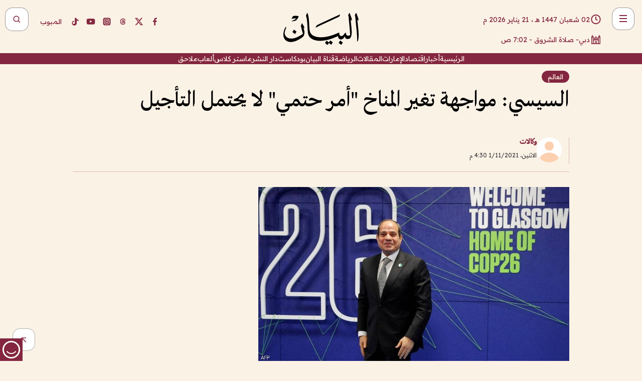

--- FILE ---
content_type: text/html; charset=utf-8
request_url: https://www.albayan.ae/world/global/2021-11-01-1.4286265
body_size: 24306
content:
<!DOCTYPE html><html lang="ar" dir="rtl"><head prefix="og: https://ogp.me/ns# article: https://ogp.me/ns/article# fb: https://ogp.me/ns/fb#"><meta charSet="utf-8"/><meta name="viewport" content="width=device-width"/><script id="signal-data">
    var signal = {
        "Content": {
            "Topic": "العالم", 
            "sTopic": "العالم",           
            "Keywords": null, 
            "ArticleId": "2092104",
            "ArticleTitle": "السيسي: مواجهة تغير المناخ \"أمر حتمي\" لا يحتمل التأجيل",
            "ArticleAuthorName": "وكالات",
            "ArticlePublishDate": "2021-11-01T16:30:17+00:00",
            "ContentType": "article", 
            "SearchTerm": null, 
            "Platform": 'web'
        },
        "Page": {
            "ChannelLevel1": "World",
            "ChannelLevel2": "Global",
            "ChannelLevel3": null
        },
        "User": {
            "UserId": null,
            "Country": null
        }
    };
</script><meta name="theme-color" content="#eee9e1"/><meta name="author" content="البيان"/><meta name="description" content="السيسي: مواجهة تغير المناخ &quot;أمر حتمي&quot; لا يحتمل التأجيل"/><meta name="google-site-verification" content="qlwIQnfCt2On3q5tmj18eji8OBSphVrRy2uJSsRO-Q4"/><meta name="google-play-app" content="app-id=ae.albayan"/><meta name="apple-itunes-app" content="app-id=668577002"/><meta name="y_key" content="14a4a6420b7b0876"/><meta name="msvalidate.01" content="97B560A2BDDF76982EF1BBF2E5F4DE45"/><meta name="alexaVerifyID" content="z0Wwn3M1Rzoxt_rN13VtYgUPrAI"/><meta property="fb:app_id" content="154646704596614"/><meta property="fb:pages" content="168065096585239"/><link rel="canonical" href="https://www.albayan.ae/world/global/2021-11-01-1.4286265"/><link rel="amphtml" href="https://www.albayan.ae/amp/world/global/2021-11-01-1.4286265"/><link rel="icon" href="/favicon.svg"/><link rel="mask-icon" href="/favicon.svg" color="#eee9e1"/><link rel="apple-touch-icon" href="/apple-touch-icon.png"/><link rel="manifest" href="/manifest.webmanifest"/><link rel="image_src" href="https://www.albayan.ae/assets/archives/images/2021/11/01/4286266.jpg"/><meta property="og:title" content="السيسي: مواجهة تغير المناخ &quot;أمر حتمي&quot; لا يحتمل التأجيل"/><meta property="og:url" content="https://www.albayan.ae/world/global/2021-11-01-1.4286265"/><meta property="og:description" content="السيسي: مواجهة تغير المناخ &quot;أمر حتمي&quot; لا يحتمل التأجيل"/><meta property="og:site_name" content="البيان"/><meta property="og:locale" content="ar_AR"/><meta property="og:image" content="https://www.albayan.ae/assets/archives/images/2021/11/01/4286266.jpg"/><meta property="og:image:alt" content="السيسي: مواجهة تغير المناخ &quot;أمر حتمي&quot; لا يحتمل التأجيل"/><meta property="og:type" content="article"/><meta property="article:published_time" content="2021-11-01T16:30:17+00:00"/><meta property="article:modified_time" content="2021-11-01T16:31:01+00:00"/><meta name="twitter:card" content="summary_large_image"/><meta name="twitter:site" content="@AlBayanNews"/><meta name="twitter:creator" content="@AlBayanNews"/><meta name="twitter:url" content="https://www.albayan.ae/world/global/2021-11-01-1.4286265"/><meta name="twitter:title" content="السيسي: مواجهة تغير المناخ &quot;أمر حتمي&quot; لا يحتمل التأجيل"/><meta name="twitter:description" content="السيسي: مواجهة تغير المناخ &quot;أمر حتمي&quot; لا يحتمل التأجيل"/><meta name="twitter:image:src" content="https://www.albayan.ae/assets/archives/images/2021/11/01/4286266.jpg"/><meta property="twitter:account_id" content="4503599627709422"/><meta name="twitter:app:name:iphone" content="البيان"/><meta name="twitter:app:id:iphone" content="668577002"/><meta name="twitter:app:name:ipad" content="البيان"/><meta name="twitter:app:id:ipad" content="668577002"/><meta name="twitter:app:name:googleplay" content="البيان"/><meta name="twitter:app:id:googleplay" content="ae.albayan"/><script type="application/ld+json">
    {
        "@context": "https://schema.org",
        "@type": "NewsMediaOrganization",
        "@id": "https://www.albayan.ae#organization",
        "url": "https://www.albayan.ae",
        "name": "البيان",
        "alternateName": "Al Bayan",
        "logo": {
            "@type": "ImageObject",
            "@id": "https://www.albayan.ae#logo",
            "inLanguage": "ar",
            "url": "https://www.albayan.ae/logo.svg",
            "width": 1200,
            "height": 675,
            "caption": "البيان"
        },
        "image": {
            "@id": "https://www.albayan.ae#logo"
        },
        "correctionsPolicy": "https://www.albayan.ae/privacy-policy",
        "ethicsPolicy": "https://www.albayan.ae/privacy-policy",
        "masthead": "https://www.albayan.ae/about-us",
        "verificationFactCheckingPolicy": "https://www.albayan.ae/privacy-policy",
        "sameAs": [
            "https://twitter.com/albayannews",
            "https://www.linkedin.com/company/albayannews",
            "https://www.facebook.com/168065096585239"
        ]
    }</script><script type="application/ld+json">
    {
		"@context": "https://schema.org",
		"@type": "WebSite",
		"@id": "https://www.albayan.ae#website",
		"url": "https://www.albayan.ae",
    "thumbnailUrl": "https://www.albayan.ae/logo.svg",
		"inLanguage": "ar",
		"name": "البيان",
		"description": "موقع إخباري تتابعون فيه أخبار دبي،الإمارات،أبوظبي، السعودية،دول الخليج،مصر،سوريا،تركيا،ومستجدات الأحداث العربية والعالمية ، في السياسة والرياضة والاقتصاد والعلوم والفن والتكنولوجيا والثقافة ، أخبار الشيخ محمد بن راشد ومحمد بن زايد وخليفة بن زايد ، ، وعبد الله بن زايد ،والسيسي ، والسلطان قابوس ،أخبار الفضاء ،خليفة سات",
		"publisher": {
			"@id": "https://www.albayan.ae#organization"
		},
		"potentialAction": [
		    {
		    	"@type": "SearchAction",
		    	"target": "https://www.albayan.ae/search?q={search_term_string}",
		    	"query-input": "required name=search_term_string"
		    }
		]
	}</script><script type="application/ld+json">
    {
		"@context": "https://schema.org",
		"@type": "WebPage",
		"@id": "https://www.albayan.ae/world/global/2021-11-01-1.4286265#webpage",
		"url": "https://www.albayan.ae/world/global/2021-11-01-1.4286265",
	    "isPartOf": {
			"@id": "https://www.albayan.ae#website"
		},
    "inLanguage": "ar",
		"name": "السيسي: مواجهة تغير المناخ \"أمر حتمي\" لا يحتمل التأجيل",
		"headline": "السيسي: مواجهة تغير المناخ \"أمر حتمي\" لا يحتمل التأجيل",
    "thumbnailUrl": "https://www.albayan.ae/logo.svg",
    "description": "السيسي: مواجهة تغير المناخ \"أمر حتمي\" لا يحتمل التأجيل",
		"breadcrumb": {
            "@id": "https://www.albayan.ae/world/global/2021-11-01-1.4286265#breadcrumb"
        },
		"about": {
		   	"@id": "https://www.albayan.ae#organization"
		},
		"potentialAction": [
	    {
			"@type": "ReadAction",
			"target": [
	    		"https://www.albayan.ae/world/global/2021-11-01-1.4286265"
			]
			}
		]
	}</script><script type="application/ld+json">
  {
    "@context": "https://schema.org",
    "@type": "BreadcrumbList",
    "@id": "https://www.albayan.ae/world/global/2021-11-01-1.4286265#breadcrumb",
    "itemListElement": [
      {
        "@type": "ListItem",
        "position": 1,
        "item": {
          "@id": "https://www.albayan.ae/world",
          "name": "World"
        }
      }
      ,{
        "@type": "ListItem",
        "position": 2,
        "item": {
          "@id": "https://www.albayan.ae/world/global",
          "name": "العالم"
        }
      }
      
    ]
  }</script><script type="application/ld+json">
    {
      "@context": "https://schema.org",
      "@type": "NewsArticle",
      "@id": "https://www.albayan.ae/world/global/2021-11-01-1.4286265#article",
      "isPartOf": {
        "@id": "https://www.albayan.ae/world/global/2021-11-01-1.4286265#webpage"
      },
      "inLanguage": "ar",
      "url": "https://www.albayan.ae/world/global/2021-11-01-1.4286265",
      "thumbnailUrl": "https://www.albayan.ae/assets/archives/images/2021/11/01/4286266.jpg",
      "headline": "السيسي: مواجهة تغير المناخ \"أمر حتمي\" لا يحتمل التأجيل",
      "datePublished": "2021-11-01T16:30:17+00:00",
      "dateModified": "2021-11-01T16:31:01+00:00",
      "dateCreated": "2021-11-01T16:31:01+00:00",
      "mainEntityOfPage": {
        "@id": "https://www.albayan.ae/world/global/2021-11-01-1.4286265#webpage"
      },
      "publisher": {
        "@type": "Organization",
        "name": "البيان",
        "logo": {
          "@type": "ImageObject",
          "url": "https://www.albayan.ae/logo.png",
          "width": 140,
          "height": 60
        }
      },
      "image": {
        "@id": "https://www.albayan.ae/assets/archives/images/2021/11/01/4286266.jpg#primaryimage"
      },
      "creator": [ "وكالات" ],
      "author": {
        "@type": "Person",
        "name": "وكالات"
      },
      "articleSection": [ "World","العالم" ],
      "copyrightYear": "2026",
      "copyrightHolder": {
        "@id": "https://www.albayan.ae#organization"
      }
    }</script><script type="application/ld+json">
    {
      "@context": "https://schema.org",
      "@type": "ImageObject",
      "@id": "https://www.albayan.ae/assets/archives/images/2021/11/01/4286266.jpg#primaryimage",
      "inLanguage": "ar",
      "url": "https://www.albayan.ae/assets/archives/images/2021/11/01/4286266.jpg",
      "width": 1600,
      "height": 1067
    }</script><title>السيسي: مواجهة تغير المناخ &quot;أمر حتمي&quot; لا يحتمل التأجيل</title><meta name="next-head-count" content="5"/><link data-next-font="" rel="preconnect" href="/" crossorigin="anonymous"/><link rel="preload" href="/_next/static/css/6216796cf473b63f.css" as="style"/><link rel="stylesheet" href="/_next/static/css/6216796cf473b63f.css" data-n-g=""/><link rel="preload" href="/_next/static/css/1a959bb3eb592212.css" as="style"/><link rel="stylesheet" href="/_next/static/css/1a959bb3eb592212.css" data-n-p=""/><noscript data-n-css=""></noscript><script defer="" nomodule="" src="/_next/static/chunks/polyfills-78c92fac7aa8fdd8.js"></script><script src="/_next/static/chunks/webpack-3da754b2cd1bbc13.js" defer=""></script><script src="/_next/static/chunks/framework-0995a3e8436ddc4f.js" defer=""></script><script src="/_next/static/chunks/main-2e36dc615c290c0b.js" defer=""></script><script src="/_next/static/chunks/pages/_app-1146751e530b2149.js" defer=""></script><script src="/_next/static/chunks/36d2f571-b6c4a1b8fb3f7f35.js" defer=""></script><script src="/_next/static/chunks/590-1e9cef6c9d774fac.js" defer=""></script><script src="/_next/static/chunks/8239-3089d2302c38684a.js" defer=""></script><script src="/_next/static/chunks/3294-a7bb5afc4eb4bb93.js" defer=""></script><script src="/_next/static/chunks/6161-6762a5f6571a7777.js" defer=""></script><script src="/_next/static/chunks/21-4a3ba62f4614d21a.js" defer=""></script><script src="/_next/static/chunks/3348-7b642076d9cfdf65.js" defer=""></script><script src="/_next/static/chunks/7984-2b00b2ed76771a31.js" defer=""></script><script src="/_next/static/chunks/pages/%5Bsection_name%5D/%5Bsub_section_name%5D/%5Bsub_sub_section_name%5D-809932c2ab03d0c8.js" defer=""></script><script src="/_next/static/0d3a171/_buildManifest.js" defer=""></script><script src="/_next/static/0d3a171/_ssgManifest.js" defer=""></script></head><body id="body" class="world global"><noscript><iframe src="https://www.googletagmanager.com/ns.html?id=GTM-T9H5KXLT" height="0" width="0" style="display:none;visibility:hidden"></iframe></noscript><div id="__next"><div class="page-wrapper"><header class="section-header "><div><div><div class="bm-burger-button" style="z-index:1000"><button type="button" id="react-burger-menu-btn" style="position:absolute;left:0;top:0;z-index:1;width:100%;height:100%;margin:0;padding:0;border:none;font-size:0;background:transparent;cursor:pointer">Open Menu</button><span><span class="bm-burger-bars" style="position:absolute;height:20%;left:0;right:0;top:0%;opacity:1"></span><span class="bm-burger-bars" style="position:absolute;height:20%;left:0;right:0;top:40%;opacity:1"></span><span class="bm-burger-bars" style="position:absolute;height:20%;left:0;right:0;top:80%;opacity:1"></span></span></div></div><div id="" class="bm-menu-wrap" style="position:fixed;right:0;z-index:1100;width:300px;height:100%;-moz-transform:translate3d(100%, 0, 0);-ms-transform:translate3d(100%, 0, 0);-o-transform:translate3d(100%, 0, 0);-webkit-transform:translate3d(100%, 0, 0);transform:translate3d(100%, 0, 0);transition:all 0.5s" aria-hidden="true"><div class="bm-menu" style="height:100%;box-sizing:border-box;overflow:auto"><nav class="bm-item-list" style="height:100%"><div class="bm-item offcanvas-wrapper" style="display:block" tabindex="-1"><div class="menu"><div class="mobile-search-wrapper "><form><div class="icon"><svg stroke="currentColor" fill="currentColor" stroke-width="0" viewBox="0 0 24 24" height="1em" width="1em" xmlns="http://www.w3.org/2000/svg"><path d="M10 18a7.952 7.952 0 0 0 4.897-1.688l4.396 4.396 1.414-1.414-4.396-4.396A7.952 7.952 0 0 0 18 10c0-4.411-3.589-8-8-8s-8 3.589-8 8 3.589 8 8 8zm0-14c3.309 0 6 2.691 6 6s-2.691 6-6 6-6-2.691-6-6 2.691-6 6-6z"></path></svg></div><input type="text" placeholder="أخبار" aria-label="أخبار" value=""/><input type="submit" aria-label="بحث" value="بحث"/></form></div><div>...</div></div><a class="menu-item--small"></a><div class="social-icons hide-on-tablet hide-on-laptop hide-on-desktop"><a rel="noopener" href="https://www.facebook.com/AlBayanNews/" aria-label="Facebook" target="_blank"><svg xmlns="http://www.w3.org/2000/svg" viewBox="0 0 24 24"><path fill="currentColor" d="M15.12,5.32H17V2.14A26.11,26.11,0,0,0,14.26,2C11.54,2,9.68,3.66,9.68,6.7V9.32H6.61v3.56H9.68V22h3.68V12.88h3.06l.46-3.56H13.36V7.05C13.36,6,13.64,5.32,15.12,5.32Z"></path></svg></a><a rel="noopener" href="https://x.com/AlBayanNews" aria-label="X (Twitter)" target="_blank"><svg xmlns="http://www.w3.org/2000/svg" viewBox="0 0 24 24"><path fill="currentColor" d="M18.244 2.25h3.308l-7.227 8.26 8.502 11.24H16.17l-5.214-6.817L4.99 21.75H1.68l7.73-8.835L1.254 2.25H8.08l4.713 6.231zm-1.161 17.52h1.833L7.084 4.126H5.117z"></path></svg></a><a rel="noopener" href="https://www.threads.com/@albayannews" aria-label="Threads" target="_blank"><svg xmlns="http://www.w3.org/2000/svg" viewBox="0 0 24 24"><path fill="#84263F" d="M12.0439 3.7998C12.8754 3.7998 14.2897 3.8607 15.6836 4.54102C17.0859 5.22553 18.4505 6.52934 19.1914 8.97852L19.252 9.17773L19.0498 9.22949L17.6904 9.58301L17.5088 9.62988L17.4502 9.45117C16.9012 7.78344 16.0606 6.83735 15.1123 6.30273C14.1578 5.76461 13.0705 5.62988 12.0059 5.62988C10.2655 5.62991 8.9325 6.15872 8.03027 7.22266C7.12327 8.29252 6.62406 9.93555 6.62402 12.2197C6.62402 14.2561 7.17773 15.7884 8.12012 16.8096C9.06078 17.8288 10.4106 18.3632 12.0537 18.3633C13.4097 18.3633 14.5779 18.0101 15.4014 17.415C16.2214 16.8224 16.7012 15.9905 16.7012 15.0068C16.7011 14.3483 16.425 13.8615 16.1387 13.5361C16.008 13.3876 15.8751 13.2753 15.7686 13.1963C15.6364 13.7847 15.4035 14.5105 14.918 15.1221C14.3439 15.8451 13.4334 16.3896 11.9873 16.3896C10.2932 16.3896 8.77467 15.214 8.77441 13.6084C8.77441 12.488 9.3112 11.7163 10.0527 11.2334C10.7854 10.7562 11.7142 10.5605 12.5244 10.5605C12.9971 10.5606 13.557 10.5891 13.9609 10.6396C13.9132 10.4057 13.7969 10.1359 13.5957 9.90332C13.3276 9.59356 12.9073 9.34671 12.2871 9.34668C11.6834 9.34668 11.3289 9.44502 11.083 9.58203C10.8786 9.69604 10.7351 9.84233 10.5771 10.0225C10.5751 10.1034 10.5486 10.2268 10.4209 10.2949C10.3869 10.2885 10.3492 10.2734 10.3438 10.2705C10.3416 10.2693 10.338 10.2673 10.3369 10.2666C10.3356 10.2658 10.3346 10.265 10.334 10.2646L10.332 10.2637L10.3311 10.2627C10.3297 10.2618 10.327 10.2606 10.3242 10.2588C10.3115 10.2503 10.2774 10.2276 10.21 10.1826L10.209 10.1816L10.0205 10.0557L10.0215 10.0537C9.87627 9.95459 9.69204 9.82835 9.52344 9.71191C9.39456 9.62291 9.2738 9.53967 9.18555 9.47852C9.14141 9.44793 9.10513 9.42265 9.08008 9.40527C9.06757 9.3966 9.05741 9.39034 9.05078 9.38574C9.04759 9.38353 9.04564 9.38106 9.04395 9.37988L9.04199 9.37891L9.04102 9.37793L8.87598 9.26367L8.99121 9.09961C9.38692 8.53378 9.85164 8.13291 10.4033 7.87598C10.9531 7.62004 11.5779 7.51172 12.2871 7.51172C13.3084 7.51174 14.192 7.85607 14.8262 8.52246C15.4363 9.16369 15.7785 10.0594 15.873 11.1689C16.1699 11.3008 16.4468 11.4508 16.7021 11.6221C17.8635 12.4022 18.5097 13.5778 18.5098 14.9248C18.5098 16.3397 17.9293 17.6642 16.8252 18.6318C15.7219 19.5988 14.1076 20.2002 12.0537 20.2002C10.2872 20.2001 8.47006 19.6856 7.09277 18.3896C5.7125 17.0909 4.79983 15.0318 4.7998 11.9941C4.7998 8.97467 5.68287 6.91772 7.04785 5.61719C8.41055 4.31896 10.2269 3.79982 12.0439 3.7998ZM12.7158 12.3896C11.719 12.3897 11.2004 12.6035 10.9316 12.8428C10.6691 13.0767 10.6123 13.3658 10.6123 13.6064C10.6125 13.9487 10.8096 14.1837 11.0996 14.3438C11.3948 14.5066 11.7602 14.5742 12.0117 14.5742C12.5091 14.5742 12.9667 14.5035 13.3213 14.2109C13.6524 13.9378 13.9272 13.4394 14.0254 12.5107C13.5958 12.4238 13.1583 12.3812 12.7197 12.3896H12.7158Z"></path></svg></a><a rel="noopener" href="https://www.instagram.com/AlBayanNews" aria-label="Instagram" target="_blank"><svg xmlns="http://www.w3.org/2000/svg" viewBox="0 0 24 24"><path fill="currentColor" d="M12,9.52A2.48,2.48,0,1,0,14.48,12,2.48,2.48,0,0,0,12,9.52Zm9.93-2.45a6.53,6.53,0,0,0-.42-2.26,4,4,0,0,0-2.32-2.32,6.53,6.53,0,0,0-2.26-.42C15.64,2,15.26,2,12,2s-3.64,0-4.93.07a6.53,6.53,0,0,0-2.26.42A4,4,0,0,0,2.49,4.81a6.53,6.53,0,0,0-.42,2.26C2,8.36,2,8.74,2,12s0,3.64.07,4.93a6.86,6.86,0,0,0,.42,2.27,3.94,3.94,0,0,0,.91,1.4,3.89,3.89,0,0,0,1.41.91,6.53,6.53,0,0,0,2.26.42C8.36,22,8.74,22,12,22s3.64,0,4.93-.07a6.53,6.53,0,0,0,2.26-.42,3.89,3.89,0,0,0,1.41-.91,3.94,3.94,0,0,0,.91-1.4,6.6,6.6,0,0,0,.42-2.27C22,15.64,22,15.26,22,12S22,8.36,21.93,7.07Zm-2.54,8A5.73,5.73,0,0,1,19,16.87,3.86,3.86,0,0,1,16.87,19a5.73,5.73,0,0,1-1.81.35c-.79,0-1,0-3.06,0s-2.27,0-3.06,0A5.73,5.73,0,0,1,7.13,19a3.51,3.51,0,0,1-1.31-.86A3.51,3.51,0,0,1,5,16.87a5.49,5.49,0,0,1-.34-1.81c0-.79,0-1,0-3.06s0-2.27,0-3.06A5.49,5.49,0,0,1,5,7.13a3.51,3.51,0,0,1,.86-1.31A3.59,3.59,0,0,1,7.13,5a5.73,5.73,0,0,1,1.81-.35h0c.79,0,1,0,3.06,0s2.27,0,3.06,0A5.73,5.73,0,0,1,16.87,5a3.51,3.51,0,0,1,1.31.86A3.51,3.51,0,0,1,19,7.13a5.73,5.73,0,0,1,.35,1.81c0,.79,0,1,0,3.06S19.42,14.27,19.39,15.06Zm-1.6-7.44a2.38,2.38,0,0,0-1.41-1.41A4,4,0,0,0,15,6c-.78,0-1,0-3,0s-2.22,0-3,0a4,4,0,0,0-1.38.26A2.38,2.38,0,0,0,6.21,7.62,4.27,4.27,0,0,0,6,9c0,.78,0,1,0,3s0,2.22,0,3a4.27,4.27,0,0,0,.26,1.38,2.38,2.38,0,0,0,1.41,1.41A4.27,4.27,0,0,0,9,18.05H9c.78,0,1,0,3,0s2.22,0,3,0a4,4,0,0,0,1.38-.26,2.38,2.38,0,0,0,1.41-1.41A4,4,0,0,0,18.05,15c0-.78,0-1,0-3s0-2.22,0-3A3.78,3.78,0,0,0,17.79,7.62ZM12,15.82A3.81,3.81,0,0,1,8.19,12h0A3.82,3.82,0,1,1,12,15.82Zm4-6.89a.9.9,0,0,1,0-1.79h0a.9.9,0,0,1,0,1.79Z"></path></svg></a><a rel="noopener" href="https://www.youtube.com/@albayanonline" aria-label="YouTube" target="_blank"><svg xmlns="http://www.w3.org/2000/svg" viewBox="0 0 24 24"><path fill="currentColor" d="M23,9.71a8.5,8.5,0,0,0-.91-4.13,2.92,2.92,0,0,0-1.72-1A78.36,78.36,0,0,0,12,4.27a78.45,78.45,0,0,0-8.34.3,2.87,2.87,0,0,0-1.46.74c-.9.83-1,2.25-1.1,3.45a48.29,48.29,0,0,0,0,6.48,9.55,9.55,0,0,0,.3,2,3.14,3.14,0,0,0,.71,1.36,2.86,2.86,0,0,0,1.49.78,45.18,45.18,0,0,0,6.5.33c3.5.05,6.57,0,10.2-.28a2.88,2.88,0,0,0,1.53-.78,2.49,2.49,0,0,0,.61-1,10.58,10.58,0,0,0,.52-3.4C23,13.69,23,10.31,23,9.71ZM9.74,14.85V8.66l5.92,3.11C14,12.69,11.81,13.73,9.74,14.85Z"></path></svg></a><a rel="noopener" href="https://www.tiktok.com/@albayannews?lang=en" aria-label="TikTok" target="_blank"><svg xmlns="http://www.w3.org/2000/svg" viewBox="0 0 24 24"><path fill="currentColor" d="M19.589 6.686a4.793 4.793 0 0 1-3.77-4.245V2h-3.445v13.672a2.896 2.896 0 0 1-2.878 2.916 2.897 2.897 0 0 1-2.878-2.916 2.897 2.897 0 0 1 2.878-2.916c.324 0 .636.056.933.165V9.928a6.361 6.361 0 0 0-5.811 6.344 6.36 6.36 0 0 0 6.36 6.36 6.36 6.36 0 0 0 6.36-6.36V9.042a7.685 7.685 0 0 0 4.5 1.418v-3.45a4.373 4.373 0 0 1-2.25-.838z"></path></svg></a></div></div></nav></div><div><div class="bm-cross-button" style="position:absolute;width:24px;height:24px;right:8px;top:8px"><button type="button" id="react-burger-cross-btn" style="position:absolute;left:0;top:0;z-index:1;width:100%;height:100%;margin:0;padding:0;border:none;font-size:0;background:transparent;cursor:pointer" tabindex="-1">Close Menu</button><span style="position:absolute;top:6px;right:14px"><span class="bm-cross" style="position:absolute;width:3px;height:14px;transform:rotate(45deg)"></span><span class="bm-cross" style="position:absolute;width:3px;height:14px;transform:rotate(-45deg)"></span></span></div></div></div></div><div class="header-normal"><div class="container"><div class="logo-wrapper"><a href="/"><img alt="Al Bayan" loading="lazy" width="150" height="65" decoding="async" data-nimg="1" style="color:transparent" src="/_next/static/media/logo.5cdaafc2.svg"/></a></div></div><div class="left-wrapper"><div class="social-icons hide-on-mobile"><a rel="noopener" href="https://www.facebook.com/AlBayanNews/" aria-label="Facebook" target="_blank"><svg xmlns="http://www.w3.org/2000/svg" viewBox="0 0 24 24"><path fill="#84263F" d="M15.12,5.32H17V2.14A26.11,26.11,0,0,0,14.26,2C11.54,2,9.68,3.66,9.68,6.7V9.32H6.61v3.56H9.68V22h3.68V12.88h3.06l.46-3.56H13.36V7.05C13.36,6,13.64,5.32,15.12,5.32Z"></path></svg></a><a rel="noopener" href="https://x.com/AlBayanNews" aria-label="X (Twitter)" target="_blank"><svg xmlns="http://www.w3.org/2000/svg" viewBox="0 0 24 24"><path fill="#84263F" d="M18.244 2.25h3.308l-7.227 8.26 8.502 11.24H16.17l-5.214-6.817L4.99 21.75H1.68l7.73-8.835L1.254 2.25H8.08l4.713 6.231zm-1.161 17.52h1.833L7.084 4.126H5.117z"></path></svg></a><a rel="noopener" href="https://www.threads.com/@albayannews" aria-label="Threads" target="_blank"><svg xmlns="http://www.w3.org/2000/svg" viewBox="0 0 24 24"><path fill="#84263F" d="M12.0439 3.7998C12.8754 3.7998 14.2897 3.8607 15.6836 4.54102C17.0859 5.22553 18.4505 6.52934 19.1914 8.97852L19.252 9.17773L19.0498 9.22949L17.6904 9.58301L17.5088 9.62988L17.4502 9.45117C16.9012 7.78344 16.0606 6.83735 15.1123 6.30273C14.1578 5.76461 13.0705 5.62988 12.0059 5.62988C10.2655 5.62991 8.9325 6.15872 8.03027 7.22266C7.12327 8.29252 6.62406 9.93555 6.62402 12.2197C6.62402 14.2561 7.17773 15.7884 8.12012 16.8096C9.06078 17.8288 10.4106 18.3632 12.0537 18.3633C13.4097 18.3633 14.5779 18.0101 15.4014 17.415C16.2214 16.8224 16.7012 15.9905 16.7012 15.0068C16.7011 14.3483 16.425 13.8615 16.1387 13.5361C16.008 13.3876 15.8751 13.2753 15.7686 13.1963C15.6364 13.7847 15.4035 14.5105 14.918 15.1221C14.3439 15.8451 13.4334 16.3896 11.9873 16.3896C10.2932 16.3896 8.77467 15.214 8.77441 13.6084C8.77441 12.488 9.3112 11.7163 10.0527 11.2334C10.7854 10.7562 11.7142 10.5605 12.5244 10.5605C12.9971 10.5606 13.557 10.5891 13.9609 10.6396C13.9132 10.4057 13.7969 10.1359 13.5957 9.90332C13.3276 9.59356 12.9073 9.34671 12.2871 9.34668C11.6834 9.34668 11.3289 9.44502 11.083 9.58203C10.8786 9.69604 10.7351 9.84233 10.5771 10.0225C10.5751 10.1034 10.5486 10.2268 10.4209 10.2949C10.3869 10.2885 10.3492 10.2734 10.3438 10.2705C10.3416 10.2693 10.338 10.2673 10.3369 10.2666C10.3356 10.2658 10.3346 10.265 10.334 10.2646L10.332 10.2637L10.3311 10.2627C10.3297 10.2618 10.327 10.2606 10.3242 10.2588C10.3115 10.2503 10.2774 10.2276 10.21 10.1826L10.209 10.1816L10.0205 10.0557L10.0215 10.0537C9.87627 9.95459 9.69204 9.82835 9.52344 9.71191C9.39456 9.62291 9.2738 9.53967 9.18555 9.47852C9.14141 9.44793 9.10513 9.42265 9.08008 9.40527C9.06757 9.3966 9.05741 9.39034 9.05078 9.38574C9.04759 9.38353 9.04564 9.38106 9.04395 9.37988L9.04199 9.37891L9.04102 9.37793L8.87598 9.26367L8.99121 9.09961C9.38692 8.53378 9.85164 8.13291 10.4033 7.87598C10.9531 7.62004 11.5779 7.51172 12.2871 7.51172C13.3084 7.51174 14.192 7.85607 14.8262 8.52246C15.4363 9.16369 15.7785 10.0594 15.873 11.1689C16.1699 11.3008 16.4468 11.4508 16.7021 11.6221C17.8635 12.4022 18.5097 13.5778 18.5098 14.9248C18.5098 16.3397 17.9293 17.6642 16.8252 18.6318C15.7219 19.5988 14.1076 20.2002 12.0537 20.2002C10.2872 20.2001 8.47006 19.6856 7.09277 18.3896C5.7125 17.0909 4.79983 15.0318 4.7998 11.9941C4.7998 8.97467 5.68287 6.91772 7.04785 5.61719C8.41055 4.31896 10.2269 3.79982 12.0439 3.7998ZM12.7158 12.3896C11.719 12.3897 11.2004 12.6035 10.9316 12.8428C10.6691 13.0767 10.6123 13.3658 10.6123 13.6064C10.6125 13.9487 10.8096 14.1837 11.0996 14.3438C11.3948 14.5066 11.7602 14.5742 12.0117 14.5742C12.5091 14.5742 12.9667 14.5035 13.3213 14.2109C13.6524 13.9378 13.9272 13.4394 14.0254 12.5107C13.5958 12.4238 13.1583 12.3812 12.7197 12.3896H12.7158Z"></path></svg></a><a rel="noopener" href="https://www.instagram.com/AlBayanNews" aria-label="Instagram" target="_blank"><svg xmlns="http://www.w3.org/2000/svg" viewBox="0 0 24 24"><path fill="#84263F" d="M12,9.52A2.48,2.48,0,1,0,14.48,12,2.48,2.48,0,0,0,12,9.52Zm9.93-2.45a6.53,6.53,0,0,0-.42-2.26,4,4,0,0,0-2.32-2.32,6.53,6.53,0,0,0-2.26-.42C15.64,2,15.26,2,12,2s-3.64,0-4.93.07a6.53,6.53,0,0,0-2.26.42A4,4,0,0,0,2.49,4.81a6.53,6.53,0,0,0-.42,2.26C2,8.36,2,8.74,2,12s0,3.64.07,4.93a6.86,6.86,0,0,0,.42,2.27,3.94,3.94,0,0,0,.91,1.4,3.89,3.89,0,0,0,1.41.91,6.53,6.53,0,0,0,2.26.42C8.36,22,8.74,22,12,22s3.64,0,4.93-.07a6.53,6.53,0,0,0,2.26-.42,3.89,3.89,0,0,0,1.41-.91,3.94,3.94,0,0,0,.91-1.4,6.6,6.6,0,0,0,.42-2.27C22,15.64,22,15.26,22,12S22,8.36,21.93,7.07Zm-2.54,8A5.73,5.73,0,0,1,19,16.87,3.86,3.86,0,0,1,16.87,19a5.73,5.73,0,0,1-1.81.35c-.79,0-1,0-3.06,0s-2.27,0-3.06,0A5.73,5.73,0,0,1,7.13,19a3.51,3.51,0,0,1-1.31-.86A3.51,3.51,0,0,1,5,16.87a5.49,5.49,0,0,1-.34-1.81c0-.79,0-1,0-3.06s0-2.27,0-3.06A5.49,5.49,0,0,1,5,7.13a3.51,3.51,0,0,1,.86-1.31A3.59,3.59,0,0,1,7.13,5a5.73,5.73,0,0,1,1.81-.35h0c.79,0,1,0,3.06,0s2.27,0,3.06,0A5.73,5.73,0,0,1,16.87,5a3.51,3.51,0,0,1,1.31.86A3.51,3.51,0,0,1,19,7.13a5.73,5.73,0,0,1,.35,1.81c0,.79,0,1,0,3.06S19.42,14.27,19.39,15.06Zm-1.6-7.44a2.38,2.38,0,0,0-1.41-1.41A4,4,0,0,0,15,6c-.78,0-1,0-3,0s-2.22,0-3,0a4,4,0,0,0-1.38.26A2.38,2.38,0,0,0,6.21,7.62,4.27,4.27,0,0,0,6,9c0,.78,0,1,0,3s0,2.22,0,3a4.27,4.27,0,0,0,.26,1.38,2.38,2.38,0,0,0,1.41,1.41A4.27,4.27,0,0,0,9,18.05H9c.78,0,1,0,3,0s2.22,0,3,0a4,4,0,0,0,1.38-.26,2.38,2.38,0,0,0,1.41-1.41A4,4,0,0,0,18.05,15c0-.78,0-1,0-3s0-2.22,0-3A3.78,3.78,0,0,0,17.79,7.62ZM12,15.82A3.81,3.81,0,0,1,8.19,12h0A3.82,3.82,0,1,1,12,15.82Zm4-6.89a.9.9,0,0,1,0-1.79h0a.9.9,0,0,1,0,1.79Z"></path></svg></a><a rel="noopener" href="https://www.youtube.com/@albayanonline" aria-label="YouTube" target="_blank"><svg xmlns="http://www.w3.org/2000/svg" viewBox="0 0 24 24"><path fill="#84263F" d="M23,9.71a8.5,8.5,0,0,0-.91-4.13,2.92,2.92,0,0,0-1.72-1A78.36,78.36,0,0,0,12,4.27a78.45,78.45,0,0,0-8.34.3,2.87,2.87,0,0,0-1.46.74c-.9.83-1,2.25-1.1,3.45a48.29,48.29,0,0,0,0,6.48,9.55,9.55,0,0,0,.3,2,3.14,3.14,0,0,0,.71,1.36,2.86,2.86,0,0,0,1.49.78,45.18,45.18,0,0,0,6.5.33c3.5.05,6.57,0,10.2-.28a2.88,2.88,0,0,0,1.53-.78,2.49,2.49,0,0,0,.61-1,10.58,10.58,0,0,0,.52-3.4C23,13.69,23,10.31,23,9.71ZM9.74,14.85V8.66l5.92,3.11C14,12.69,11.81,13.73,9.74,14.85Z"></path></svg></a><a rel="noopener" href="https://www.tiktok.com/@albayannews?lang=en" aria-label="TikTok" target="_blank"><svg xmlns="http://www.w3.org/2000/svg" viewBox="0 0 24 24"><path fill="#84263F" d="M19.589 6.686a4.793 4.793 0 0 1-3.77-4.245V2h-3.445v13.672a2.896 2.896 0 0 1-2.878 2.916 2.897 2.897 0 0 1-2.878-2.916 2.897 2.897 0 0 1 2.878-2.916c.324 0 .636.056.933.165V9.928a6.361 6.361 0 0 0-5.811 6.344 6.36 6.36 0 0 0 6.36 6.36 6.36 6.36 0 0 0 6.36-6.36V9.042a7.685 7.685 0 0 0 4.5 1.418v-3.45a4.373 4.373 0 0 1-2.25-.838z"></path></svg></a></div><a class="classifieds-btn" href="https://shop.albayan.ae"><span>المبوب</span></a><a class="hidden epaper-btn" target="_blank" href="/[section_name]/[sub_section_name]/[sub_sub_section_name]"><img alt="epaper-download" loading="lazy" width="24" height="24" decoding="async" data-nimg="1" style="color:transparent" src="/_next/static/media/icon-supplication.d03f85b4.svg"/><span>نسخة الـ PDF</span></a></div><div class="right-wrapper"><img alt="today-time" loading="lazy" width="24" height="24" decoding="async" data-nimg="1" style="color:transparent" src="/_next/static/media/icon-clock.1b89c406.svg"/><span></span><div class="floater"><div></div></div></div><div class="search-wrapper desktop "><form><div class="icon"><svg stroke="currentColor" fill="currentColor" stroke-width="0" viewBox="0 0 24 24" height="1em" width="1em" xmlns="http://www.w3.org/2000/svg"><path d="M10 18a7.952 7.952 0 0 0 4.897-1.688l4.396 4.396 1.414-1.414-4.396-4.396A7.952 7.952 0 0 0 18 10c0-4.411-3.589-8-8-8s-8 3.589-8 8 3.589 8 8 8zm0-14c3.309 0 6 2.691 6 6s-2.691 6-6 6-6-2.691-6-6 2.691-6 6-6z"></path></svg></div><input type="text" placeholder="أخبار" aria-label="أخبار" value=""/><input type="submit" aria-label="بحث" value="بحث"/></form></div><div class="search-wrapper mobile "><a href="/prayer-time"><div class="icon"><img alt="prayer-time" loading="lazy" width="24" height="24" decoding="async" data-nimg="1" style="color:transparent" src="/_next/static/media/icon-masjid.31f970c5.svg"/></div></a></div></div></header><section class="section-mega-menu"><div class="container"><div class="mega-menu-wrapper"></div></div></section><div class="canvas"><article id="article-0" class="article article-العالم"><div class="container"><header class="article-header"><div class="article-category"><a href="/news/world/"><span>العالم</span></a></div><h1>السيسي: مواجهة تغير المناخ &quot;أمر حتمي&quot; لا يحتمل التأجيل</h1><div class="article-meta"><div class="article-author"><a href="/author/1175"><img alt="undefined&#x27;s profile picture" title="0" loading="lazy" width="40" height="40" decoding="async" data-nimg="1" style="color:transparent" src="/_next/static/media/default-author-image.62d0c72c.svg"/></a><div class="author-text"> <h4>وكالات</h4><time class="post-time"></time></div></div></div></header></div><div class="container"><div class="article-featurd-image-section"><div class="article-featured-image"><div class="media-container"><figure><img alt="" loading="lazy" width="680" height="400" decoding="async" data-nimg="1" style="color:transparent;object-fit:contain;object-position:50% 50%" src="https://www.albayan.ae/assets/archives/images/2021/11/01/4286266.jpg"/><div class="article-credit"></div></figure></div></div></div></div><div class="container"><div class="article-body"><div class="article-content"><div class="mobile-social-shares"></div><div><p>قال الرئيس المصري عبد الفتاح السيسي، اليوم الاثنين، إن العمل في مواجهة تغير المناخ "حتمي" لا يحتمل التأجيل.</p>
<p>وذكر السيسي، في قمة المناخ "كوب 26" في غلاسكو، أن قضية المناخ "باتت تؤثر علينا جميعا"، مضيفا أن مصر بادرت لاتخاذ خطوات جادة لتطبيق نموذج تنموي مستدام يهدف للوصول بنسبة المشروعات الخضراء الممولة حكوميا إلى 50 في المئة بحلول عام 2025 و100 في المئة بحلول عام 2030.</p>
<p>وتابع: "نعمل كذلك على التحول إلى النقل النظيف في مصر فضلا عن إنشاء المدن الذكية والمستدامة.. كما تنفذ مصر مشروعات لترشيد استخدامات المياه والإدارة المتكاملة للمناطق الساحلية".<br/>
وبالحديث عن الدول النامية، أبرز الرئيس المصري أن بلاده تدرك واجباتها وتعي حجم التحديات التي تواجهها كافة الدول النامية.</p>
<p>وأردف قائلا: "تنفيذ الدول النامية لالتزاماتها مرهون بحجم الدعم الذي تحصل عليه، خاصة من التمويل الذي يعد حجر الزاوية والمحدد الرئيسي لرفع الطموح المناخي".<br/>
وعبر السيسي عن قلقه إزاء الفجوة بين التمويل المتاح وحجم الاحتياجات الفعلية للدول النامية، "علاوة على العقبات التي تواجه دولنا في النفاذ إلى هذا التمويل".</p>
<p>وأوضح: "لابد من وفاء الدول المتقدمة بتعهدها بتقديم 100 مليار دولار سنويا لصالح تمويل المناخ في الدول النامية".</p>
<p>وأشار الرئيس المصري إلى أن القارة الإفريقية "تواجه التبعات الأكثر سلبية لهذه الظاهرة وما يترتب عنها من آثار اقتصادية وسياسية واجتماعية وأمنية".</p>
<p>ودعا، في الختام، إلى ضرورة منح القارة الإفريقية معاملة خاصة في إطار تنفيذ اتفاق باريس "بالنظر إلى وضعها الخاص وحجم التحديات التي تواجهها".</p></div></div><aside class="sidebar"><div class="mpu-container el1"></div></aside></div></div></article><footer class="section-footer"><div class="container"><div class="footer-top"><div class="column-right"><div class="sub-column"><ul><li><a target="_blank" href="https://www.x.com/AlBayanNews" rel="noopener noreferrer">إكس</a></li><li><a target="_blank" href="https://www.linkedin.com/company/albayannews/" rel="noopener noreferrer">لينكدإن</a></li><li><a target="_blank" href="https://www.facebook.com/AlBayanNews" rel="noopener noreferrer">فيسبوك</a></li><li><a target="_blank" href="https://www.instagram.com/AlBayanNews" rel="noopener noreferrer">انستغرام</a></li><li><a target="_blank" href="https://www.youtube.com/user/albayanonline" rel="noopener noreferrer">يوتيوب</a></li><li><a target="_blank" href="https://www.tiktok.com/" rel="noopener noreferrer">تيك توك</a></li><li><a target="_blank" href="https://www.snapchat.com/" rel="noopener noreferrer">سناب شات</a></li></ul></div><div class="sub-column"><ul><li><a href="/contact-us">اتصل بنا</a></li><li><a href="/our-services">خدماتنا</a></li><li><a href="/advertise-with-us">أعلن معنا</a></li><li><a target="_blank" href="https://epaper.albayan.ae/" rel="noopener noreferrer">اشترك في البيان</a></li><li><a href="/privacy-policy">سياسة الخصوصية</a></li></ul></div></div><div class="column-left"></div></div><div class="footer-bottom"><div class="download-apps"><a href="https://appgallery.huawei.com/#/app/C100091021" target="_blank"><img alt="Huawei" loading="lazy" width="301" height="91" decoding="async" data-nimg="1" style="color:transparent" src="/_next/static/media/get-app-huawei.6c00e344.png"/></a><a href="https://itunes.apple.com/ae/app/shyft-albyan/id668577002?mt=8" target="_blank"><img alt="Apple" loading="lazy" width="301" height="91" decoding="async" data-nimg="1" style="color:transparent" src="/_next/static/media/get-app-ios.380bc858.png"/></a><a href="https://play.google.com/store/apps/details?id=ae.albayan&amp;referrer=utm_source%3Dalbayan.ae%26utm_medium%3Dbadge%26utm_campaign%3Dmobile-apps" target="_blank"><img alt="Google" loading="lazy" width="301" height="91" decoding="async" data-nimg="1" style="color:transparent" src="/_next/static/media/get-app-android.00e8ac2a.png"/></a></div><div class="brands-group"><img alt="Dubai Media" loading="lazy" width="301" height="274" decoding="async" data-nimg="1" class="dmi-img" style="color:transparent" src="/_next/static/media/dubai-media-logo.1215a104.png"/><img alt="Al Bayan" loading="lazy" width="150" height="65" decoding="async" data-nimg="1" class="albayan-img" style="color:transparent" src="/_next/static/media/logo.5cdaafc2.svg"/></div><div class="copyright">جميع الحقوق محفوظة © <!-- -->2026<!-- --> دبي للإعلام<br/>ص.ب 2710، طريق الشيخ زايد، دبي، الإمارات العربية المتحدة</div></div></div><a href="#body" class="back-to-top" aria-label="Back To Top"><svg stroke="currentColor" fill="currentColor" stroke-width="0" viewBox="0 0 256 256" height="1em" width="1em" xmlns="http://www.w3.org/2000/svg"><path d="M213.66,194.34a8,8,0,0,1-11.32,11.32L128,131.31,53.66,205.66a8,8,0,0,1-11.32-11.32l80-80a8,8,0,0,1,11.32,0Zm-160-68.68L128,51.31l74.34,74.35a8,8,0,0,0,11.32-11.32l-80-80a8,8,0,0,0-11.32,0l-80,80a8,8,0,0,0,11.32,11.32Z"></path></svg></a><div id="happinessIcon" class="happiness-icon"><img alt="Happiness Meter Icon" loading="lazy" width="35" height="35" decoding="async" data-nimg="1" class="happiness-icon-img" style="color:transparent" src="/_next/static/media/happiness-icon.8ec72523.png"/></div></footer></div></div></div><script id="__NEXT_DATA__" type="application/json">{"props":{"pageProps":{"articleData":{"response":"success","articles":[{"cms_article_id":2092104,"np_article_id":0,"old_article_id":"1.4286265","article_name":null,"author_id":193,"section_id":4,"sub_section_id":19,"section_name":"العالم","sub_section_name":"العالم","sub_section_name_2":null,"sub_section_name_3":null,"post_type":null,"article_title":"السيسي: مواجهة تغير المناخ \"أمر حتمي\" لا يحتمل التأجيل","article_headline":"","article_subtitle":"","article_body":"\u003cp\u003eقال الرئيس المصري عبد الفتاح السيسي، اليوم الاثنين، إن العمل في مواجهة تغير المناخ \"حتمي\" لا يحتمل التأجيل.\u003c/p\u003e\n\u003cp\u003eوذكر السيسي، في قمة المناخ \"كوب 26\" في غلاسكو، أن قضية المناخ \"باتت تؤثر علينا جميعا\"، مضيفا أن مصر بادرت لاتخاذ خطوات جادة لتطبيق نموذج تنموي مستدام يهدف للوصول بنسبة المشروعات الخضراء الممولة حكوميا إلى 50 في المئة بحلول عام 2025 و100 في المئة بحلول عام 2030.\u003c/p\u003e\n\u003cp\u003eوتابع: \"نعمل كذلك على التحول إلى النقل النظيف في مصر فضلا عن إنشاء المدن الذكية والمستدامة.. كما تنفذ مصر مشروعات لترشيد استخدامات المياه والإدارة المتكاملة للمناطق الساحلية\".\u003cbr/\u003e\r\nوبالحديث عن الدول النامية، أبرز الرئيس المصري أن بلاده تدرك واجباتها وتعي حجم التحديات التي تواجهها كافة الدول النامية.\u003c/p\u003e\n\u003cp\u003eوأردف قائلا: \"تنفيذ الدول النامية لالتزاماتها مرهون بحجم الدعم الذي تحصل عليه، خاصة من التمويل الذي يعد حجر الزاوية والمحدد الرئيسي لرفع الطموح المناخي\".\u003cbr/\u003e\r\nوعبر السيسي عن قلقه إزاء الفجوة بين التمويل المتاح وحجم الاحتياجات الفعلية للدول النامية، \"علاوة على العقبات التي تواجه دولنا في النفاذ إلى هذا التمويل\".\u003c/p\u003e\n\u003cp\u003eوأوضح: \"لابد من وفاء الدول المتقدمة بتعهدها بتقديم 100 مليار دولار سنويا لصالح تمويل المناخ في الدول النامية\".\u003c/p\u003e\n\u003cp\u003eوأشار الرئيس المصري إلى أن القارة الإفريقية \"تواجه التبعات الأكثر سلبية لهذه الظاهرة وما يترتب عنها من آثار اقتصادية وسياسية واجتماعية وأمنية\".\u003c/p\u003e\n\u003cp\u003eودعا، في الختام، إلى ضرورة منح القارة الإفريقية معاملة خاصة في إطار تنفيذ اتفاق باريس \"بالنظر إلى وضعها الخاص وحجم التحديات التي تواجهها\".\u003c/p\u003e","article_custom_fields":"{\"_id\":\"1.4286265\",\"categories\":[{\"category\":[{\"id\":\"dmi.albayan.category.online\",\"name\":\"Online Team Production\"}]},{\"category\":[{\"id\":\"dmi.albayan.category.world\",\"name\":\"World\"},{\"id\":\"dmi.albayan.category.world.global\",\"name\":\"Global\"}]},{\"category\":[{\"id\":\"dmi.albayan.category.breakingnews\",\"name\":\"Breaking News\"}]}],\"allow-comments\":true,\"adUnit\":\"\\/7229,22312099265\\/AlBayan\\/World\\/Global\",\"visible-online\":\"true\",\"workflowaction\":\"public\",\"download\":\"yes\",\"downloaded_date\":\"2023-08-28T20:21:02+04:00\",\"bannerImages\":null}","cms_type":null,"seo_meta_keywords":"السيسي:,مواجهة,تغير,المناخ,'أمر,حتمي',لا,يحتمل,التأجيل","seo_meta_description":"السيسي: مواجهة تغير المناخ \"أمر حتمي\" لا يحتمل التأجيل","seo_meta_title":"السيسي: مواجهة تغير المناخ \"أمر حتمي\" لا يحتمل التأجيل","publish_time":"2021-11-01T16:30:17+00:00","related_articles_ids":null,"article_tags":"","visit_count":0,"sponsored_flag":0,"offer_flag":0,"featured_article_flag":0,"media_gallery_flag":0,"video_gallery_flag":0,"highlight_flag":0,"top_story_flag":0,"is_updated":1,"is_old_article":1,"article_byline":"وكالات","ts":"2024-03-26 11:15:23","last_edited":"2021-11-01T16:31:01+00:00","alt_publish_time":"2021-11-01T16:30:17+00:00","image_path":{"image_path":"albayan/uploads/archives/images/2021/11/01/4286266.jpg","media_type":0,"title":"1","desc":"Photo: N/A, License: N/A"},"author_name":"وكالات","slide_show":0,"breaking_news":0,"visit_count_update_date":"2024-01-19 21:19:54","permalink":"world/global/2021-11-01-1.4286265","post_name":"","summary":"","article_source":"","article_shortlink":"","is_active":1,"old_id":0,"publish_time_1":"0000-00-00 00:00:00","publish_time_2":"0000-00-00 00:00:00","publish_time_3":"0000-00-00 00:00:00","image_path_backup":"{\"image_path\":\"https:\\/\\/www.albayan.ae\\/polopoly_fs\\/1.4286266.1635784235!\\/image\\/image.jpg\",\"media_type\":0,\"title\":\"1\",\"desc\":\"Photo: N\\/A, License: N\\/A\"}","permalink_backup":"https://www.albayan.ae/world/global/2021-11-01-1.4286265","image":[{"cms_image_id":1543114,"np_image_id":0,"np_related_article_id":2092104,"old_id":0,"image_caption":null,"cms_type":null,"image_description":"Photo: N/A, License: N/A","image_path":"albayan/uploads/archives/images/2021/11/01/4286266.jpg","image_path_old":"https://www.albayan.ae/polopoly_fs/1.4286266.1635784235!/image/image.jpg","media_type":0,"is_old_image":0,"small_image":null,"is_updated":0,"image_cropping":null,"media_order":0,"is_copied":0,"image_is_deleted":0,"publish_time":"0000-00-00 00:00:00","original_image_path":"","small_image_1":"","image_path_backup":"","image_custom_fields":"{\"created\":\"2021-11-01T16:30:58+0000\",\"imageType\":\"image\",\"width\":1200,\"height\":675,\"id\":\"1.4286266\",\"filename\":\"4286266.jpg\"}"}],"author_info":{"cms_author_id":193,"np_author_id":1175,"author_name":"وكالات","old_author_id":null,"old_author_url":null,"author_image":"","cms_type":"live","authorcol":"","slug":"","old_id":0,"is_updated":0,"email":"","author_email":"","author_twitter":"","author_phone":"","author_mobile":"","author_description":"","author_code":"","author_is_columnist":0,"author_columns":"","author_extra_fields":"{\"section_id\":0,\"author_title\":\"\"}","author_category":"0","author_initial":"وكالات","last_modified":"2024-02-08 10:08:03","is_active":1,"author_order":"","author_facebook":"","author_linkedin":""},"custom_fields":{"_id":"1.4286265","categories":[{"category":[{"id":"dmi.albayan.category.online","name":"Online Team Production"}]},{"category":[{"id":"dmi.albayan.category.world","name":"World"},{"id":"dmi.albayan.category.world.global","name":"Global"}]},{"category":[{"id":"dmi.albayan.category.breakingnews","name":"Breaking News"}]}],"allow-comments":true,"adUnit":"/7229,22312099265/AlBayan/World/Global","visible-online":"true","workflowaction":"public","download":"yes","downloaded_date":"2023-08-28T20:21:02+04:00","bannerImages":null},"section_info":"World","sub_section_info":"العالم","section_url":"//","sub_section_url":"/news/world/"}]},"widgetData":{"response":"success","widget_data":{"widget_data_info":{"active_tabs":null,"id":3,"title":"آخر الأخبار","link":"","html":"","view_data":{"articles":[{"cms_article_id":1019719,"np_article_id":2027860,"article_name":"2027860","article_title":"ثغرات في قلب التقنية.. مخاطر أمنية تهدد الحوسبة الكمومية","article_headline":"","article_subtitle":"","article_body":"\u003cp class='article-text'\u003e\u003cdiv data-empty=\"false\"\u003e يحذر بحثٌ جديدٌ من أن أجهزة الكم الحالة ليست مجرد أدواتٍ مستقبلية، بل مناجم ذهبٍ محتملة للمخترقين وتعاني من ثغرات أمنية خطيرة. \u003c/div\u003e\u003c/p\u003e\u003cp class='article-text'\u003e\u003cdiv data-empty=\"false\"\u003eوكشفت دراسة من جامعة ولاية بنسلفانيا  أن نقاط الضعف قد لا تقتصر على البرمجيات فحسب، بل تمتد إلى أعماق الأجهزة المادية نفسها، حيث قد تُكشف خوارزمياتٌ قيّمة وبياناتٌ حساسة وفق ساينس ديلي.\u003c/div\u003e\u003c/p\u003e\u003cp class='article-text'\u003e\u003cdiv data-empty=\"false\"\u003eمن المتوقع أن توفر الحواسيب الكمومية سرعة وقدرة حاسوبية استثنائية، ما يُمكّنها من إحداث نقلة نوعية في البحث العلمي والعمليات التجارية. \u003c/div\u003e\u003c/p\u003e\u003cp class='article-text'\u003e\u003cdiv data-empty=\"false\"\u003eيقول سواروب غوش، أستاذ علوم الحاسوب والهندسة الكهربائية في كلية الهندسة الكهربائية وعلوم الحاسوب بجامعة ولاية بنسلفانيا، إن هذه القدرة نفسها تجعلها أهدافاً جذابة بشكل خاص للهجمات الإلكترونية.\u003c/div\u003e\u003c/p\u003e\u003cp class='article-text'\u003e\u003cdiv data-empty=\"false\"\u003eشارك غوش وسوريانش أوبادياي، في تأليف ورقة بحثية تُحدد العديد من نقاط الضعف الأمنية الخطيرة التي تُؤثر على أنظمة الحوسبة الكمومية الحالية. \u003c/div\u003e\u003c/p\u003e\u003cp class='article-text'\u003e\u003cdiv data-empty=\"false\"\u003eونُشرت الدراسة إلكترونياً في وقائع معهد مهندسي الكهرباء والإلكترونيات (IEEE) ، وتُشير إلى أن حماية الحواسيب الكمومية تتطلب أكثر من مجرد تأمين البرمجيات، بل يجب أن تشمل أي استراتيجية دفاعية جادة الأجهزة المادية التي تُشغل هذه الأنظمة.\u003c/div\u003e\u003c/p\u003e\u003cp class='article-text'\u003e\u003cdiv data-empty=\"false\"\u003e شرح غوش وأوبادياي كيفية عمل أجهزة الكمبيوتر الكمومية، ولماذا تواجه تحديات أمنية فريدة، وما هي الخطوات التي يمكن للمطورين اتخاذها لإعداد هذه الأجهزة للاستخدام على نطاق أوسع.\u003c/div\u003e\u003c/p\u003e\u003cp class='article-text'\u003e\u003cdiv data-empty=\"false\"\u003eوقال غوش: تعمل الحوسبة التقليدية باستخدام وحدات معلومات تُسمى البتات، والتي يُمكن تخيلها كمفتاح إضاءة في وضع \"التشغيل\" أو \"الإيقاف\". \u003c/div\u003e\u003c/p\u003e\u003cp class='article-text'\u003e\u003cdiv data-empty=\"false\"\u003eتُخصص لهذه الأوضاع قيمتان: واحد أو صفر، حيث يُمثل الواحد وضع التشغيل والصفر وضع الإيقاف، نبرمج أجهزة الكمبيوتر باستخدام خوارزميات أو تخمينات مدروسة للوصول إلى أفضل حل ممكن لمشكلة ما، ثم نُجمّع هذا الحل لتوليد تعليمات على مستوى الآلة - وهي توجيهات تُحدد أي البتات يجب أن تساوي واحدًا وأيها يجب أن تساوي صفرًا - والتي يتبعها الكمبيوتر لتنفيذ مهمة ما.\u003c/div\u003e\u003c/p\u003e\u003cp class='article-text'\u003e\u003cdiv data-empty=\"false\"\u003e أما الحواسيب الكمومية فتنبى على البتات الكمومية، أو الكيوبتات، وتتميز هذه الكيوبتات بتعدد استخداماتها مقارنةً بالبتات التقليدية، إذ يمكنها تمثيل الواحد أو الصفر أو كليهما في آنٍ واحد، وهو ما يُعرف بالتراكب الكمومي. كما يمكن ربط هذه الكيوبتات ببعضها البعض، وهو ما يُعرف بالتشابك الكمومي، ومن خلال دمج التراكب الكمومي والتشابك في عملية اتخاذ القرار، تستطيع الحواسيب الكمومية معالجة كميات هائلة من البيانات تفوق أضعافاً مضاعفة ما تعالجه أنظمة الحوسبة التقليدية، وذلك باستخدام عدد مكافئ من الكيوبتات.\u003c/div\u003e\u003c/p\u003e\u003cp class='article-text'\u003e\u003cdiv data-empty=\"false\"\u003eوأشار أوبادياي إلى أنه لا توجد طريقة فعالة للتحقق من سلامة البرامج والمترجمات - التي يتم تطوير العديد منها بواسطة جهات خارجية - والتي تستخدمها أجهزة الكمبيوتر الكمومية على نطاق واسع، مما قد يعرض معلومات الشركات والمعلومات الشخصية الحساسة للمستخدمين للسرقة والتلاعب والهندسة العكسية.\u003c/div\u003e\u003c/p\u003e\u003cp class='article-text'\u003e\u003cdiv data-empty=\"false\"\u003eوأوضح أنه يُمكن للمهاجمين استخراج الخوارزميات التي طورتها الشركات، أو بياناتها المالية، أو تفاصيل بنيتها التحتية الحيوية، إضافةً إلى ذلك، فإن الترابط الذي يسمح للكيوبتات بالعمل بكفاءة عالية يُنشئ ثغرة أمنية غير مقصودة، حيث يُمكن أن يُؤدي التشابك غير المرغوب فيه، المعروف بالتداخل، إلى تسريب المعلومات أو تعطيل وظائف الحوسبة عند استخدام عدة أشخاص لنفس المعالج الكمومي.\u003c/div\u003e\u003c/p\u003e\u003cp class='article-text'\u003e\u003cdiv data-empty=\"false\"\u003eوأكد أوبادياي أنه لا يمكن استخدام أساليب الأمان التقليدية لأن الأنظمة الكمومية تتصرف بشكل مختلف تماماً عن الحواسيب التقليدية، لذا نعتقد أن الشركات غير مستعدة إلى حد كبير لمعالجة هذه الثغرات الأمنية.  \u003c/div\u003e\u003c/p\u003e\u003cp class='article-text'\u003e\u003cdiv data-empty=\"false\"\u003e قال غويش: يجب حماية الحواسيب الكمومية من الأساس. على مستوى الجهاز، ينبغي للمطورين التركيز على الحد من التداخلات ومصادر التشويش الأخرى - التداخل الخارجي - التي قد تُسرّب المعلومات أو تُعيق نقلها بفعالية. على مستوى الدائرة، يجب استخدام تقنيات مثل التشفير وتشفير المعلومات لحماية البيانات المُدمجة في النظام. على مستوى النظام، يجب تقسيم الأجهزة إلى مجموعات مختلفة، ومنح المستخدمين صلاحيات وصول محددة بناءً على أدوارهم، وإضافة طبقة حماية للمعلومات، كما يجب تطوير تقنيات برمجية جديدة وامتدادات لاكتشاف التهديدات الأمنية في البرامج الكمومية وتعزيزها ضدها.\u003c/div\u003e\u003c/p\u003e","article_custom_fields":"{\"\":[\"\"],\"seo_meta_keywords\":[\"\"],\"seo_meta_description\":[\"\"],\"seo_meta_title\":[\"\"],\"sponsored_flag\":[\"\"],\"offer_flag\":[\"\"],\"featured_article_flag\":[\"\"],\"drupal_json\":[\"{\\\"type\\\":null,\\\"properties\\\":{\\\"PUBLISHED\\\":0,\\\"PROMOTED\\\":0,\\\"STICKY\\\":0,\\\"LANGUAGE\\\":0,\\\"PUBLISH_STATUS\\\":0,\\\"BODY_SUMMARY\\\":\\\"\\\",\\\"ENTITYQUEUES\\\":\\\"\\\"},\\\"fields\\\":[]}\"],\"wp_custom_json\":[\"{\\\"type\\\":\\\"\\\",\\\"fields\\\":[]}\"],\"short_title\":[\"\"],\"lead\":[\"\"],\"subject\":[\"\"],\"expiry_date\":[\"\"],\"media_gallery\":[\"off\"],\"hide_ad\":[\"off\"],\"author_country\":[\"\"],\"relevant_stories\":[\"\"],\"Live\":[\"off\"],\"Highlights-of_the_Day\":[\"\"],\"Picture_of_the_Day\":[\"\"],\"Featured_Galleries\":[\"\"],\"Photo_Essays\":[\"\"],\"Gallery_Type\":[\"\"],\"article_tag\":[\"\"],\"live_article\":[\"off\"],\"Theme\":[\"\"],\"video_url\":[\"\"],\"football_api_leagues\":[\"{\\\"leagues\\\":\\\"\\\",\\\"football_leagues_data\\\":\\\" \\\"}\"],\"football_api_matches\":[\"{\\\"matches\\\":\\\"\\\",\\\"football_matches_data\\\":\\\" \\\"}\"],\"story_type\":[\"\\u0639\\u0627\\u0645\"],\"page_number\":null,\"initial_publication\":\"\",\"date_created\":\"2026-01-21 09:58:00\",\"date_modified\":\"2026-01-21 10:09:25\",\"last_modified_user\":\"\\u0632\\u064a\\u0627\\u062f \\u0641\\u0624\\u0627\\u062f\",\"section_color\":\"\",\"target_page\":null,\"cxense_metatags\":null,\"football_leagues_data\":[\" \"],\"football_matches_data\":[\" \"]}","cms_type":"live","author_id":2716,"section_id":53,"seo_meta_keywords":"ثغرات,في,قلب,التقنية..,مخاطر,أمنية,تهدد,الحوسبة,الكمومية","seo_meta_description":"ثغرات في قلب التقنية.. مخاطر أمنية تهدد الحوسبة الكمومية","seo_meta_title":"ثغرات في قلب التقنية.. مخاطر أمنية تهدد الحوسبة الكمومية","publish_time":"2026-01-21T09:58:00+04:00","related_articles_ids":"","article_tags":"","sub_section_id":107,"visit_count":0,"sponsored_flag":0,"offer_flag":0,"featured_article_flag":0,"media_gallery_flag":0,"video_gallery_flag":0,"highlight_flag":0,"top_story_flag":0,"is_updated":0,"is_old_article":0,"old_article_id":0,"article_byline":"السيد محمود المتولي","ts":"2026-01-21 10:09:49","last_edited":"2026-01-21T10:09:25+04:00","alt_publish_time":"2026-01-21T10:09:44+04:00","image_path":{"image_path":"albayan/uploads/images/2026/01/21/5049568.jpg","cms_type":"live","small_image":"","is_updated":"0","image_cropping":{"680x375":{"image_width":"701.899","image_height":"375","image_original_width":"680","image_original_height":"375","selectx1":"21.8993","selectx2":"701.899","selecty1":"0","selecty2":"375","ratio":"3.5095","icd_image_height_unit":"px","icd_image_width_unit":"px","icd_image_resolution":"200","icd_selection_resolution":"0","icd_image_type":"680x375","path":"albayan/uploads/images/2026/01/21/thumbs/680x375/5049568.jpg"},"310x165":{"image_width":"310","image_height":"165.846","image_original_width":"310","image_original_height":"165","selectx1":"0","selectx2":"310","selecty1":"0","selecty2":"165","ratio":"1.55","icd_image_height_unit":"px","icd_image_width_unit":"px","icd_image_resolution":"200","icd_selection_resolution":"0","icd_image_type":"310x165","path":"albayan/uploads/images/2026/01/21/thumbs/310x165/5049568.jpg"},"80x45":{"image_width":"84.2283","image_height":"45","image_original_width":"80","image_original_height":"45","selectx1":"4.22826","selectx2":"84.2283","selecty1":"0","selecty2":"45","ratio":"0.421141","icd_image_height_unit":"px","icd_image_width_unit":"px","icd_image_resolution":"200","icd_selection_resolution":"0","icd_image_type":"80x45","path":"albayan/uploads/images/2026/01/21/thumbs/80x45/5049568.jpg"},"focal_point":{"image_width":"200","image_height":"107","image_original_width":"200","image_original_height":"107","selectx1":0.050000000000000044,"selectx2":0,"selecty1":0.28971962616822433,"selecty2":0,"ratio":"0","icd_image_height_unit":"px","icd_image_width_unit":"px","icd_image_resolution":"200","icd_selection_resolution":"0","icd_image_type":"Focal_point"},"original_image":{"image_original_width":1125,"image_original_height":604,"icd_image_type":"original_image"}},"is_copied":"0","media_type":"0","image_caption":" ","image_description":"","image_alt_text":"","image_cms_category_id":"0","image_cms_category_name":"","image_credit_line":"","image_count":1},"author_name":"السيد محمود المتولي","section_name":"Technology","sub_section_name":"Science \u0026amp; Technology","slide_show":0,"breaking_news":0,"visit_count_update_date":null,"old_cms_article_id":null,"permalink":"technology/science-technology/quantum/1019719","show_image_in_thumb":0,"api_status":0,"a_custom_data":"{\"exclude_from_gallery\":null,\"lead_image_id\":null}","publication_id":31,"max_publish_time":"2026-01-21T10:09:44+04:00","page_number":"","homepage_article_flag":0,"article_shortlink":null,"fb_shared_flag":0,"cropped_image":0,"time_reading":3,"article_parent_id":0,"hide_homepage_article_flag":0,"push_sent":0,"widget_order":"1","custom_fields":{"":[""],"seo_meta_keywords":[""],"seo_meta_description":[""],"seo_meta_title":[""],"sponsored_flag":[""],"offer_flag":[""],"featured_article_flag":[""],"drupal_json":["{\"type\":null,\"properties\":{\"PUBLISHED\":0,\"PROMOTED\":0,\"STICKY\":0,\"LANGUAGE\":0,\"PUBLISH_STATUS\":0,\"BODY_SUMMARY\":\"\",\"ENTITYQUEUES\":\"\"},\"fields\":[]}"],"wp_custom_json":["{\"type\":\"\",\"fields\":[]}"],"short_title":[""],"lead":[""],"subject":[""],"expiry_date":[""],"media_gallery":["off"],"hide_ad":["off"],"author_country":[""],"relevant_stories":[""],"Live":["off"],"Highlights-of_the_Day":[""],"Picture_of_the_Day":[""],"Featured_Galleries":[""],"Photo_Essays":[""],"Gallery_Type":[""],"article_tag":[""],"live_article":["off"],"Theme":[""],"video_url":[""],"football_api_leagues":["{\"leagues\":\"\",\"football_leagues_data\":\" \"}"],"football_api_matches":["{\"matches\":\"\",\"football_matches_data\":\" \"}"],"story_type":["عام"],"page_number":null,"initial_publication":"","date_created":"2026-01-21T09:58:00+04:00","date_modified":"2026-01-21T10:09:25+04:00","last_modified_user":"زياد فؤاد","section_color":"","target_page":null,"cxense_metatags":null,"football_leagues_data":[" "],"football_matches_data":[" "]},"section_info":"التكنولوجيا","sub_section_info":"العلوم والتكنولوجيا","section_url":"/technology/","sub_section_url":"/technology/science-technology/"},{"cms_article_id":1019682,"np_article_id":2027858,"article_name":"2027858","article_title":"أنور قرقاش: سيبقى قرار الإمارات مستقلاً ومواقفها ثابتة وحكيمة","article_headline":"","article_subtitle":"","article_body":"\u003cp class='article-text'\u003e\u003cdiv data-empty=\"false\"\u003e أكد معالي الدكتور أنور بن محمد قرقاش، المستشار الدبلوماسي لصاحب السمو رئيس الدولة، أن قرار الإمارات سيبقى مستقلاً، واقتصادها متصدراً، وطموحها عالياً، وخطابها رصيناً، ومواقفها ثابتةً وحكيمة.\u003c/div\u003e\u003c/p\u003e\u003cp class='article-text'\u003e\u003cdiv data-empty=\"false\"\u003eودون معاليه عبر حسابه الرسمي على منصة \"إكس\" : سيبقى قرار الإمارات مستقلاً، واقتصادها متصدراً، وطموحها عالياً، وخطابها رصيناً، ومواقفها ثابتةً وحكيمة\".\u003c/div\u003e\u003c/p\u003e","article_custom_fields":"{\"\":[\"\"],\"seo_meta_keywords\":[\"\"],\"seo_meta_description\":[\"\"],\"seo_meta_title\":[\"\"],\"sponsored_flag\":[\"\"],\"offer_flag\":[\"\"],\"featured_article_flag\":[\"\"],\"drupal_json\":[\"{\\\"type\\\":null,\\\"properties\\\":{\\\"PUBLISHED\\\":0,\\\"PROMOTED\\\":0,\\\"STICKY\\\":0,\\\"LANGUAGE\\\":0,\\\"PUBLISH_STATUS\\\":0,\\\"BODY_SUMMARY\\\":\\\"\\\",\\\"ENTITYQUEUES\\\":\\\"\\\"},\\\"fields\\\":[]}\"],\"wp_custom_json\":[\"{\\\"type\\\":\\\"\\\",\\\"fields\\\":[]}\"],\"short_title\":[\"\"],\"lead\":[\"\"],\"subject\":[\"\"],\"expiry_date\":[\"\"],\"media_gallery\":[\"off\"],\"hide_ad\":[\"off\"],\"author_country\":[\"\"],\"relevant_stories\":[\"\"],\"Live\":[\"off\"],\"Highlights-of_the_Day\":[\"\"],\"Picture_of_the_Day\":[\"\"],\"Featured_Galleries\":[\"\"],\"Photo_Essays\":[\"\"],\"Gallery_Type\":[\"\"],\"article_tag\":[\"\"],\"live_article\":[\"off\"],\"Theme\":[\"\"],\"video_url\":[\"\"],\"football_api_leagues\":[\"{\\\"leagues\\\":\\\"\\\",\\\"football_leagues_data\\\":\\\" \\\"}\"],\"football_api_matches\":[\"{\\\"matches\\\":\\\"\\\",\\\"football_matches_data\\\":\\\" \\\"}\"],\"story_type\":[\"\\u0639\\u0627\\u0645\"],\"page_number\":null,\"initial_publication\":\"\",\"date_created\":\"2026-01-21 09:33:52\",\"date_modified\":\"2026-01-21 10:15:00\",\"last_modified_user\":\"\\u0632\\u064a\\u0627\\u062f \\u0641\\u0624\\u0627\\u062f\",\"football_leagues_data\":[\" \"],\"football_matches_data\":[\" \"],\"section_color\":\"\",\"target_page\":null,\"cxense_metatags\":null}","cms_type":"live","author_id":2716,"section_id":47,"seo_meta_keywords":"أنور,قرقاش:,سيبقى,قرار,الإمارات,مستقلاً,ومواقفها,ثابتة,وحكيمة","seo_meta_description":"أنور قرقاش: سيبقى قرار الإمارات مستقلاً ومواقفها ثابتة وحكيمة","seo_meta_title":"أنور قرقاش: سيبقى قرار الإمارات مستقلاً ومواقفها ثابتة وحكيمة","publish_time":"2026-01-21T09:33:00+04:00","related_articles_ids":"","article_tags":"","sub_section_id":17,"visit_count":0,"sponsored_flag":0,"offer_flag":0,"featured_article_flag":0,"media_gallery_flag":0,"video_gallery_flag":0,"highlight_flag":0,"top_story_flag":0,"is_updated":0,"is_old_article":0,"old_article_id":0,"article_byline":"السيد محمود المتولي","ts":"2026-01-21 10:15:41","last_edited":"2026-01-21T10:15:00+04:00","alt_publish_time":"2026-01-21T09:44:09+04:00","image_path":{"image_path":"albayan/uploads/images/2026/01/21/5049566.jpg","cms_type":"live","small_image":"","is_updated":"0","image_cropping":{"680x375":{"image_width":"680","image_height":"380.595","image_original_width":"680","image_original_height":"375","selectx1":"0","selectx2":"680","selecty1":"0","selecty2":"375","ratio":"3.4","icd_image_height_unit":"px","icd_image_width_unit":"px","icd_image_resolution":"200","icd_selection_resolution":"0","icd_image_type":"680x375","path":"albayan/uploads/images/2026/01/21/thumbs/680x375/5049566.jpg"},"310x165":{"image_width":"310","image_height":"173.502","image_original_width":"310","image_original_height":"165","selectx1":"0","selectx2":"310","selecty1":"0","selecty2":"165","ratio":"1.55","icd_image_height_unit":"px","icd_image_width_unit":"px","icd_image_resolution":"200","icd_selection_resolution":"0","icd_image_type":"310x165","path":"albayan/uploads/images/2026/01/21/thumbs/310x165/5049566.jpg"},"80x45":{"image_width":"80.4424","image_height":"45","image_original_width":"80","image_original_height":"45","selectx1":"0","selectx2":"80","selecty1":"0","selecty2":"45","ratio":"0.402212","icd_image_height_unit":"px","icd_image_width_unit":"px","icd_image_resolution":"200","icd_selection_resolution":"0","icd_image_type":"80x45","path":"albayan/uploads/images/2026/01/21/thumbs/80x45/5049566.jpg"},"focal_point":{"image_width":"200","image_height":"112","image_original_width":"200","image_original_height":"112","selectx1":-0.07999999999999996,"selectx2":0,"selecty1":0.375,"selecty2":0,"ratio":"0","icd_image_height_unit":"px","icd_image_width_unit":"px","icd_image_resolution":"200","icd_selection_resolution":"0","icd_image_type":"Focal_point"},"original_image":{"image_original_width":1200,"image_original_height":674,"icd_image_type":"original_image"}},"is_copied":"0","media_type":"0","image_caption":" ","image_description":"","image_alt_text":"","image_cms_category_id":"0","image_cms_category_name":"","image_credit_line":"","image_count":1},"author_name":"السيد محمود المتولي","section_name":"News","sub_section_name":"UAE","slide_show":0,"breaking_news":0,"visit_count_update_date":null,"old_cms_article_id":null,"permalink":"news/uae/foreign-affairs/1019682","show_image_in_thumb":0,"api_status":0,"a_custom_data":"{\"exclude_from_gallery\":null,\"lead_image_id\":null}","publication_id":31,"max_publish_time":"2026-01-21T09:44:09+04:00","page_number":"","homepage_article_flag":0,"article_shortlink":null,"fb_shared_flag":0,"cropped_image":1,"time_reading":1,"article_parent_id":0,"hide_homepage_article_flag":0,"push_sent":0,"widget_order":"2","custom_fields":{"":[""],"seo_meta_keywords":[""],"seo_meta_description":[""],"seo_meta_title":[""],"sponsored_flag":[""],"offer_flag":[""],"featured_article_flag":[""],"drupal_json":["{\"type\":null,\"properties\":{\"PUBLISHED\":0,\"PROMOTED\":0,\"STICKY\":0,\"LANGUAGE\":0,\"PUBLISH_STATUS\":0,\"BODY_SUMMARY\":\"\",\"ENTITYQUEUES\":\"\"},\"fields\":[]}"],"wp_custom_json":["{\"type\":\"\",\"fields\":[]}"],"short_title":[""],"lead":[""],"subject":[""],"expiry_date":[""],"media_gallery":["off"],"hide_ad":["off"],"author_country":[""],"relevant_stories":[""],"Live":["off"],"Highlights-of_the_Day":[""],"Picture_of_the_Day":[""],"Featured_Galleries":[""],"Photo_Essays":[""],"Gallery_Type":[""],"article_tag":[""],"live_article":["off"],"Theme":[""],"video_url":[""],"football_api_leagues":["{\"leagues\":\"\",\"football_leagues_data\":\" \"}"],"football_api_matches":["{\"matches\":\"\",\"football_matches_data\":\" \"}"],"story_type":["عام"],"page_number":null,"initial_publication":"","date_created":"2026-01-21T09:33:52+04:00","date_modified":"2026-01-21T10:15:00+04:00","last_modified_user":"زياد فؤاد","football_leagues_data":[" "],"football_matches_data":[" "],"section_color":"","target_page":null,"cxense_metatags":null},"section_info":"اخبار ","sub_section_info":"الإمارات","section_url":"/news/","sub_section_url":"/news/uae/"},{"cms_article_id":1019673,"np_article_id":2027857,"article_name":"2027857","article_title":"نيكاي يتراجع والسندات اليابانية ترتفع","article_headline":"","article_subtitle":"","article_body":"\u003cp class='article-text'\u003e\u003cdiv data-empty=\"false\"\u003e  انخفض المؤشر نيكاي الياباني ‌للجلسة الخامسة على التوالي اليوم الأربعاء مع تأثر شهية المخاطرة بالتوترات التجارية على الساحة العالمية في ⁠حين انتعشت السندات اليابانية بعد هبوطها في الجلسة السابقة.\u003c/div\u003e\u003c/p\u003e\u003cp class='article-text'\u003e\u003cdiv data-empty=\"false\"\u003eوتراجع المؤشر نيكي 0.45 ⁠بالمئة إلى 52751.16 بحلول الساعة 0137 بتوقيت جرينتش، مقلصا خسائره بعد انخفاض ​1.5 بالمئة في ​وقت سابق من ​الجلسة.\u003c/div\u003e\u003c/p\u003e\u003cp class='article-text'\u003e\u003cdiv data-empty=\"false\"\u003eوانخفض المؤشر توبكس الأوسع نطاقا ‌0.88 ‌بالمئة ⁠إلى 3593.85.\u003c/div\u003e\u003c/p\u003e\u003cp class='article-text'\u003e\u003cdiv data-empty=\"false\"\u003eوتراجعت الأسهم اليابانية والين والسندات في الجلسة السابقة، ما دفع ​العوائد ​إلى مستويات قياسية بعد أن دعت رئيسة الوزراء ساناي تاكايتشي  الاثنين إلى إجراء انتخابات مبكرة. وقال كازواكي شيمادا، كبير المحللين في شركة إيواي كوزمو سيكيوريتيز \"يختبر المستثمرون السوق ‍اليوم بعمليات شراء محدودة بعد الانخفاضات الحادة للمؤشر نيكاي. أرادت السوق الدفاع عن المستوى النفسي عند 52 ألف نقطة\".\u003c/div\u003e\u003c/p\u003e","article_custom_fields":"{\"drupal_json\":[\"{\\\"type\\\":null,\\\"properties\\\":{\\\"PUBLISHED\\\":0,\\\"PROMOTED\\\":0,\\\"STICKY\\\":0,\\\"LANGUAGE\\\":0,\\\"PUBLISH_STATUS\\\":0,\\\"BODY_SUMMARY\\\":\\\"\\\",\\\"ENTITYQUEUES\\\":\\\"\\\"},\\\"fields\\\":[]}\"],\"wp_custom_json\":[\"{\\\"type\\\":\\\"\\\",\\\"fields\\\":[]}\"],\"short_title\":[\"\"],\"expiry_date\":[\"\"],\"media_gallery\":[\"off\"],\"hide_ad\":[\"off\"],\"author_country\":[\"\"],\"relevant_stories\":[\"\"],\"Live\":[\"off\"],\"article_tag\":[\"\"],\"live_article\":[\"off\"],\"video_url\":[\"\"],\"football_api_leagues\":[\"{\\\"leagues\\\":\\\"\\\",\\\"football_leagues_data\\\":\\\" \\\"}\"],\"football_api_matches\":[\"{\\\"matches\\\":\\\"\\\",\\\"football_matches_data\\\":\\\" \\\"}\"],\"story_type\":[\"\\u0639\\u0627\\u0645\"],\"Theme\":[\"\"],\"page_number\":null,\"initial_publication\":\"\",\"date_created\":\"2026-01-21 09:20:27\",\"date_modified\":\"2026-01-21 09:39:47\",\"last_modified_user\":\"\\u0632\\u064a\\u0627\\u062f \\u0641\\u0624\\u0627\\u062f\",\"section_color\":\"\",\"target_page\":null,\"cxense_metatags\":null,\"football_leagues_data\":[\" \"],\"football_matches_data\":[\" \"]}","cms_type":"live","author_id":1175,"section_id":49,"seo_meta_keywords":"نيكاي,يتراجع,والسندات,اليابانية,ترتفع","seo_meta_description":"نيكاي يتراجع والسندات اليابانية ترتفع","seo_meta_title":"نيكاي يتراجع والسندات اليابانية ترتفع","publish_time":"2026-01-21T09:20:00+04:00","related_articles_ids":"","article_tags":"","sub_section_id":101,"visit_count":0,"sponsored_flag":0,"offer_flag":0,"featured_article_flag":0,"media_gallery_flag":0,"video_gallery_flag":0,"highlight_flag":0,"top_story_flag":0,"is_updated":0,"is_old_article":0,"old_article_id":0,"article_byline":"وكالات","ts":"2026-01-21 09:40:45","last_edited":"2026-01-21T09:39:47+04:00","alt_publish_time":"2026-01-21T09:40:39+04:00","image_path":{"image_path":"albayan/uploads/images/2026/01/21/5049565.jpg","cms_type":"live","small_image":"","is_updated":"0","image_cropping":{"680x375":{"image_width":"680","image_height":"378.75","image_original_width":"680","image_original_height":"375","selectx1":"0","selectx2":"680","selecty1":"0","selecty2":"375","ratio":"3.4","icd_image_height_unit":"px","icd_image_width_unit":"px","icd_image_resolution":"200","icd_selection_resolution":"0","icd_image_type":"680x375","path":"albayan/uploads/images/2026/01/21/thumbs/680x375/5049565.jpg"},"310x165":{"image_width":"310","image_height":"172.648","image_original_width":"310","image_original_height":"165","selectx1":"0","selectx2":"310","selecty1":"0","selecty2":"165","ratio":"1.55","icd_image_height_unit":"px","icd_image_width_unit":"px","icd_image_resolution":"200","icd_selection_resolution":"0","icd_image_type":"310x165","path":"albayan/uploads/images/2026/01/21/thumbs/310x165/5049565.jpg"},"80x45":{"image_width":"80.9062","image_height":"45","image_original_width":"80","image_original_height":"45","selectx1":"0.906149","selectx2":"80.9062","selecty1":"0","selecty2":"45","ratio":"0.404531","icd_image_height_unit":"px","icd_image_width_unit":"px","icd_image_resolution":"200","icd_selection_resolution":"0","icd_image_type":"80x45","path":"albayan/uploads/images/2026/01/21/thumbs/80x45/5049565.jpg"},"focal_point":{"image_width":"200","image_height":"111","image_original_width":"200","image_original_height":"111","selectx1":0.10000000000000009,"selectx2":0,"selecty1":0.15315315315315314,"selecty2":0,"ratio":"0","icd_image_height_unit":"px","icd_image_width_unit":"px","icd_image_resolution":"200","icd_selection_resolution":"0","icd_image_type":"Focal_point"},"original_image":{"image_original_width":1200,"image_original_height":666,"icd_image_type":"original_image"}},"is_copied":"0","media_type":"0","image_caption":" ","image_description":"","image_alt_text":"","image_cms_category_id":"0","image_cms_category_name":"","image_credit_line":"","image_count":1},"author_name":"وكالات","section_name":"Economy","sub_section_name":"Business","slide_show":0,"breaking_news":0,"visit_count_update_date":null,"old_cms_article_id":null,"permalink":"economy/business/stock-markets/1019673","show_image_in_thumb":0,"api_status":0,"a_custom_data":"{\"exclude_from_gallery\":null,\"lead_image_id\":null}","publication_id":31,"max_publish_time":"2026-01-21T09:40:39+04:00","page_number":"","homepage_article_flag":0,"article_shortlink":null,"fb_shared_flag":0,"cropped_image":0,"time_reading":1,"article_parent_id":0,"hide_homepage_article_flag":0,"push_sent":0,"widget_order":"3","custom_fields":{"drupal_json":["{\"type\":null,\"properties\":{\"PUBLISHED\":0,\"PROMOTED\":0,\"STICKY\":0,\"LANGUAGE\":0,\"PUBLISH_STATUS\":0,\"BODY_SUMMARY\":\"\",\"ENTITYQUEUES\":\"\"},\"fields\":[]}"],"wp_custom_json":["{\"type\":\"\",\"fields\":[]}"],"short_title":[""],"expiry_date":[""],"media_gallery":["off"],"hide_ad":["off"],"author_country":[""],"relevant_stories":[""],"Live":["off"],"article_tag":[""],"live_article":["off"],"video_url":[""],"football_api_leagues":["{\"leagues\":\"\",\"football_leagues_data\":\" \"}"],"football_api_matches":["{\"matches\":\"\",\"football_matches_data\":\" \"}"],"story_type":["عام"],"Theme":[""],"page_number":null,"initial_publication":"","date_created":"2026-01-21T09:20:27+04:00","date_modified":"2026-01-21T09:39:47+04:00","last_modified_user":"زياد فؤاد","section_color":"","target_page":null,"cxense_metatags":null,"football_leagues_data":[" "],"football_matches_data":[" "]},"section_info":"اقتصاد","sub_section_info":"أعمال","section_url":"/economy/","sub_section_url":"/economy/business/"},{"cms_article_id":1019678,"np_article_id":2027856,"article_name":"2027856","article_title":"انخفاض أسعار النفط في ظل توقعات بزيادة مخزونات الخام الأمريكية","article_headline":"","article_subtitle":"","article_body":"\u003cp class='article-text'\u003e\u003cdiv data-empty=\"false\"\u003eانخفضت أسعار النفط اليوم الأربعاء ⁠إذ طغت توقعات زيادة مخزونات الخام الأمريكية على تأثير توقف ‌مؤقت للإنتاج في حقلين كبيرين في كازاخستان، وذلك في ظل ضغوط جيوسياسية ناجمة عن تهديدات أمريكية بفرض رسوم جمركية من أجل السيطرة على جزيرة  جرنلاند.\u003c/div\u003e\u003cdiv data-empty=\"true\"\u003e\u003cbr\u003e\u003c/div\u003e\u003c/p\u003e\u003cp class='article-text'\u003e\u003cdiv data-empty=\"false\"\u003eوتراجعت العقود الآجلة لخام برنت 79 سنتاً أو 1.22 بالمئة إلى 64.13 ⁠دولاراً للبرميل بحلول الساعة 0201 بتوقيت جرينتش.\u003c/div\u003e\u003c/p\u003e\u003cp class='article-text'\u003e\u003cdiv data-empty=\"false\"\u003e وخسرت عقود خام غرب تكساس الوسيط الأمريكي 64 سنتا أو 1.06 بالمئة إلى 59.72 دولاراً للبرميل.\u003c/div\u003e\u003c/p\u003e\u003cp class='article-text'\u003e\u003cdiv data-empty=\"false\"\u003e وارتفع كلا العقدين ⁠بنحو دولار واحد للبرميل أو 1.5 بالمئة عند التسوية في الجلسة السابقة بعد أن أوقفت كازاخستان الإنتاج في حقلي تنجيز وكوروليف يوم الأحد بسبب مشكلات في توزيع ​الطاقة. وتلقت الأسعار دعما أيضا من بيانات اقتصادية قوية ​في الصين.\u003c/div\u003e\u003c/p\u003e\u003cp class='article-text'\u003e\u003cdiv data-empty=\"false\"\u003eوقالت ثلاثة مصادر ​لرويترز إن إنتاج النفط في حقلي قازاخستان قد يتوقف لمدة سبعة إلى 10 ‌أيام أخرى.\u003c/div\u003e\u003c/p\u003e\u003cp class='article-text'\u003e\u003cdiv data-empty=\"false\"\u003eوقال توني ‌سيكامور محلل السوق ⁠لدى آي.جي اليوم الأربعاء إن توقف إنتاج النفط في حقلي تنجيز وكوروليف مؤقت، مشيرا إلى استمرار الضغوط التي تدفع لهبوط الأسعار بسبب الارتفاع المتوقع في ​مخزونات الخام الأمريكية إلى ​جانب التوتر الجيوسياسي.\u003c/div\u003e\u003c/p\u003e\u003cp class='article-text'\u003e\u003cdiv data-empty=\"false\"\u003eوتوعد الرئيس الأمريكي دونالد ترامب بفرض رسوم جمركية جديدة على دول أوروبية في حالة عدم التوصل إلى اتفاق يفضي إلى سيطرة الولايات المتحدة على جرينلاند، وهو ما أدى إلى زيادة الضغوط على أسواق النفط.\u003c/div\u003e\u003c/p\u003e\u003cp class='article-text'\u003e\u003cdiv data-empty=\"false\"\u003eوقال ترامب أمس الثلاثاء إنه \"لن يتراجع\" عن هدفه المتمثل في السيطرة على جرينلاند.\u003c/div\u003e\u003c/p\u003e\u003cp class='article-text'\u003e\u003cdiv data-empty=\"false\"\u003eوأظهر استطلاع أولي أجرته رويترز اليوم الثلاثاء أن مخزونات النفط الخام والبنزين في الولايات المتحدة من المتوقع أن تكون ارتفعت الأسبوع الماضي، في حين من المرجح أن تكون مخزونات نواتج التقطير انخفضت.\u003c/div\u003e\u003c/p\u003e\u003cp class='article-text'\u003e\u003cdiv data-empty=\"false\"\u003eوقدّر ستة محللين استطلعت  أن مخزونات الخام ارتفعت بنحو 1.7 مليون برميل في الأسبوع المنتهي في ‍16 يناير كانون الثاني.\u003c/div\u003e\u003c/p\u003e","article_custom_fields":"{\"\":[\"\"],\"seo_meta_keywords\":[\"\"],\"seo_meta_description\":[\"\"],\"seo_meta_title\":[\"\"],\"sponsored_flag\":[\"\"],\"offer_flag\":[\"\"],\"featured_article_flag\":[\"\"],\"drupal_json\":[\"{\\\"type\\\":null,\\\"properties\\\":{\\\"PUBLISHED\\\":0,\\\"PROMOTED\\\":0,\\\"STICKY\\\":0,\\\"LANGUAGE\\\":0,\\\"PUBLISH_STATUS\\\":0,\\\"BODY_SUMMARY\\\":\\\"\\\",\\\"ENTITYQUEUES\\\":\\\"\\\"},\\\"fields\\\":[]}\"],\"wp_custom_json\":[\"{\\\"type\\\":\\\"\\\",\\\"fields\\\":[]}\"],\"short_title\":[\"\"],\"lead\":[\"\"],\"subject\":[\"\"],\"expiry_date\":[\"\"],\"media_gallery\":[\"off\"],\"hide_ad\":[\"off\"],\"author_country\":[\"\"],\"relevant_stories\":[\"\"],\"Live\":[\"off\"],\"Highlights-of_the_Day\":[\"\"],\"Picture_of_the_Day\":[\"\"],\"Featured_Galleries\":[\"\"],\"Photo_Essays\":[\"\"],\"Gallery_Type\":[\"\"],\"article_tag\":[\"\"],\"live_article\":[\"off\"],\"Theme\":[\"\"],\"video_url\":[\"\"],\"football_api_leagues\":[\"{\\\"leagues\\\":\\\"\\\",\\\"football_leagues_data\\\":\\\" \\\"}\"],\"football_api_matches\":[\"{\\\"matches\\\":\\\"\\\",\\\"football_matches_data\\\":\\\" \\\"}\"],\"story_type\":[\"\\u0639\\u0627\\u0645\"],\"page_number\":null,\"initial_publication\":\"\",\"date_created\":\"2026-01-21 09:16:59\",\"date_modified\":\"2026-01-21 09:41:07\",\"last_modified_user\":\"\\u0632\\u064a\\u0627\\u062f \\u0641\\u0624\\u0627\\u062f\",\"section_color\":\"\",\"target_page\":null,\"cxense_metatags\":null,\"football_leagues_data\":[\" \"],\"football_matches_data\":[\" \"]}","cms_type":"live","author_id":1225,"section_id":49,"seo_meta_keywords":"انخفاض,أسعار,النفط,في,ظل,توقعات,بزيادة,مخزونات,الخام,الأمريكية","seo_meta_description":"انخفاض أسعار النفط في ظل توقعات بزيادة مخزونات الخام الأمريكية","seo_meta_title":"انخفاض أسعار النفط في ظل توقعات بزيادة مخزونات الخام الأمريكية","publish_time":"2026-01-21T09:16:00+04:00","related_articles_ids":"","article_tags":"","sub_section_id":101,"visit_count":0,"sponsored_flag":0,"offer_flag":0,"featured_article_flag":0,"media_gallery_flag":0,"video_gallery_flag":0,"highlight_flag":0,"top_story_flag":0,"is_updated":0,"is_old_article":0,"old_article_id":0,"article_byline":"رويترز","ts":"2026-01-21 09:42:11","last_edited":"2026-01-21T09:41:07+04:00","alt_publish_time":"2026-01-21T09:42:05+04:00","image_path":{"image_path":"albayan/uploads/images/2026/01/21/5049564.jpg","cms_type":"live","small_image":"","is_updated":"0","image_cropping":{"680x375":{"image_width":"680","image_height":"429.111","image_original_width":"680","image_original_height":"375","selectx1":"0","selectx2":"680","selecty1":"0","selecty2":"375","ratio":"3.4","icd_image_height_unit":"px","icd_image_width_unit":"px","icd_image_resolution":"200","icd_selection_resolution":"0","icd_image_type":"680x375","path":"albayan/uploads/images/2026/01/21/thumbs/680x375/5049564.jpg"},"310x165":{"image_width":"310","image_height":"195.614","image_original_width":"310","image_original_height":"165","selectx1":"0","selectx2":"310","selecty1":"0","selecty2":"165","ratio":"1.55","icd_image_height_unit":"px","icd_image_width_unit":"px","icd_image_resolution":"200","icd_selection_resolution":"0","icd_image_type":"310x165","path":"albayan/uploads/images/2026/01/21/thumbs/310x165/5049564.jpg"},"80x45":{"image_width":"80","image_height":"50.4881","image_original_width":"80","image_original_height":"45","selectx1":"0","selectx2":"80","selecty1":"0","selecty2":"45","ratio":"0.4","icd_image_height_unit":"px","icd_image_width_unit":"px","icd_image_resolution":"200","icd_selection_resolution":"0","icd_image_type":"80x45","path":"albayan/uploads/images/2026/01/21/thumbs/80x45/5049564.jpg"},"focal_point":{"image_width":"200","image_height":"126","image_original_width":"200","image_original_height":"126","selectx1":-0.22999999999999998,"selectx2":0,"selecty1":0.47619047619047616,"selecty2":0,"ratio":"0","icd_image_height_unit":"px","icd_image_width_unit":"px","icd_image_resolution":"200","icd_selection_resolution":"0","icd_image_type":"Focal_point"},"original_image":{"image_original_width":1500,"image_original_height":945,"icd_image_type":"original_image"}},"is_copied":"0","media_type":"0","image_caption":" ","image_description":"","image_alt_text":"","image_cms_category_id":"0","image_cms_category_name":"","image_credit_line":"","image_count":1},"author_name":"رويترز","section_name":"Economy","sub_section_name":"Business","slide_show":0,"breaking_news":0,"visit_count_update_date":null,"old_cms_article_id":null,"permalink":"economy/business/world-economy/1019678","show_image_in_thumb":0,"api_status":0,"a_custom_data":"{\"exclude_from_gallery\":null,\"lead_image_id\":null}","publication_id":31,"max_publish_time":"2026-01-21T09:42:05+04:00","page_number":"","homepage_article_flag":0,"article_shortlink":null,"fb_shared_flag":0,"cropped_image":0,"time_reading":2,"article_parent_id":0,"hide_homepage_article_flag":0,"push_sent":0,"widget_order":"4","custom_fields":{"":[""],"seo_meta_keywords":[""],"seo_meta_description":[""],"seo_meta_title":[""],"sponsored_flag":[""],"offer_flag":[""],"featured_article_flag":[""],"drupal_json":["{\"type\":null,\"properties\":{\"PUBLISHED\":0,\"PROMOTED\":0,\"STICKY\":0,\"LANGUAGE\":0,\"PUBLISH_STATUS\":0,\"BODY_SUMMARY\":\"\",\"ENTITYQUEUES\":\"\"},\"fields\":[]}"],"wp_custom_json":["{\"type\":\"\",\"fields\":[]}"],"short_title":[""],"lead":[""],"subject":[""],"expiry_date":[""],"media_gallery":["off"],"hide_ad":["off"],"author_country":[""],"relevant_stories":[""],"Live":["off"],"Highlights-of_the_Day":[""],"Picture_of_the_Day":[""],"Featured_Galleries":[""],"Photo_Essays":[""],"Gallery_Type":[""],"article_tag":[""],"live_article":["off"],"Theme":[""],"video_url":[""],"football_api_leagues":["{\"leagues\":\"\",\"football_leagues_data\":\" \"}"],"football_api_matches":["{\"matches\":\"\",\"football_matches_data\":\" \"}"],"story_type":["عام"],"page_number":null,"initial_publication":"","date_created":"2026-01-21T09:16:59+04:00","date_modified":"2026-01-21T09:41:07+04:00","last_modified_user":"زياد فؤاد","section_color":"","target_page":null,"cxense_metatags":null,"football_leagues_data":[" "],"football_matches_data":[" "]},"section_info":"اقتصاد","sub_section_info":"أعمال","section_url":"/economy/","sub_section_url":"/economy/business/"},{"cms_article_id":1019674,"np_article_id":2027855,"article_name":"2027855","article_title":"بعد مشكلة كهربائية.. طائرة الرئاسة الأمريكية تهبط بسلام وترامب يواصل رحلته إلى دافوس","article_headline":"","article_subtitle":"","article_body":"\u003cp class='article-text'\u003e\u003cdiv data-empty=\"false\"\u003eهبطت طائرة ‌الرئاسة الأمريكية (إير فورس وان) بسلام في قاعدة آندروز المشتركة قرب واشنطن حتى يتسنى للرئيس دونالد ترامب ⁠استقلال طائرة أخرى، وذلك بعدما رصد الطاقم \"مشكلة كهربائية بسيطة\" بعد وقت قصير من ⁠الإقلاع.\u003c/div\u003e\u003c/p\u003e\u003cp class='article-text'\u003e\u003cdiv data-empty=\"false\"\u003eوقالت السكرتيرة الصحفية للبيت الأبيض كارولاين ليفيت إن الرئيس سيواصل رحلته على متن طائرة ​أخرى.\u003c/div\u003e\u003c/p\u003e\u003cp class='article-text'\u003e\u003cdiv data-empty=\"false\"\u003eوكان ترامب متجها ​للمشاركة مع قادة ​عالميين آخرين في المنتدى الاقتصادي العالمي ‌في دافوس ‌بسويسرا.\u003c/div\u003e\u003c/p\u003e\u003cp class='article-text'\u003e\u003cdiv data-empty=\"false\"\u003eونادرا ⁠ما يتعرض الرئيس الأمريكي أو نائبه لحوادث تتعلق بسلامة الطيران، لكنها حدثت قبل ​ذلك.\u003c/div\u003e\u003c/p\u003e\u003cp class='article-text'\u003e\u003cdiv data-empty=\"false\"\u003eففي ​عام 2011 اضطرت طائرة الرئاسة الأمريكية إلى إلغاء هبوطها بسبب ‍سوء الأحوال الجوية في أثناء نقلها الرئيس الأسبق باراك أوباما إلى فعالية في ولاية كونيتيكت.\u003c/div\u003e\u003c/p\u003e\u003cp class='article-text'\u003e\u003cdiv data-empty=\"false\"\u003eوفي عام 2012 ‍اصطدمت طائرة الرئاسة بطيور في كاليفورنيا بينما كان نائب الرئيس آنذاك جو بايدن على متنها، قبل أن تهبط دون مشكلات.\u003c/div\u003e\u003c/p\u003e\u003cp class='article-text'\u003e\u003cdiv data-empty=\"false\"\u003eواشنطن 20 ⁠يناير كانون ‌الثاني (رويترز) - قال البيت الأبيض إن الرئيس الأمريكي دونالد ⁠ترامب سيعود إلى قاعدة آندروز ⁠المشتركة في ولاية ماريلاند لتغيير الطائرة بعد ​أن اكتشف ​طاقم ​الطائرة الرئاسية \"مشكلة كهربائية ‌بسيطة\" ‌بعد ⁠وقت قصير من إقلاعها ​للسفر إلى ​المنتدى الاقتصادي العالمي في ‍سويسرا.\u003c/div\u003e\u003c/p\u003e\u003cp class='article-text'\u003e\u003cdiv data-empty=\"false\"\u003eوقالت السكرتيرة الصحفية للبيت الأبيض كارولاين ليفيت إن الرئيس ‍سيواصل رحلته على متن طائرة أخرى.\u003c/div\u003e\u003c/p\u003e\u003cp class='article-text'\u003e\u003cdiv data-empty=\"true\"\u003e \u003c/div\u003e\u003c/p\u003e","article_custom_fields":"{\"\":[\"\"],\"seo_meta_keywords\":[\"\"],\"seo_meta_description\":[\"\"],\"seo_meta_title\":[\"\"],\"sponsored_flag\":[\"\"],\"offer_flag\":[\"\"],\"featured_article_flag\":[\"\"],\"drupal_json\":[\"{\\\"type\\\":null,\\\"properties\\\":{\\\"PUBLISHED\\\":0,\\\"PROMOTED\\\":0,\\\"STICKY\\\":0,\\\"LANGUAGE\\\":0,\\\"PUBLISH_STATUS\\\":0,\\\"BODY_SUMMARY\\\":\\\"\\\",\\\"ENTITYQUEUES\\\":\\\"\\\"},\\\"fields\\\":[]}\"],\"wp_custom_json\":[\"{\\\"type\\\":\\\"\\\",\\\"fields\\\":[]}\"],\"short_title\":[\"\"],\"lead\":[\"\"],\"subject\":[\"\"],\"expiry_date\":[\"\"],\"media_gallery\":[\"off\"],\"hide_ad\":[\"off\"],\"author_country\":[\"\"],\"relevant_stories\":[\"\"],\"Live\":[\"off\"],\"Highlights-of_the_Day\":[\"\"],\"Picture_of_the_Day\":[\"\"],\"Featured_Galleries\":[\"\"],\"Photo_Essays\":[\"\"],\"Gallery_Type\":[\"\"],\"article_tag\":[\"\"],\"live_article\":[\"off\"],\"Theme\":[\"\"],\"video_url\":[\"\"],\"football_api_leagues\":[\"{\\\"leagues\\\":\\\"\\\",\\\"football_leagues_data\\\":\\\" \\\"}\"],\"football_api_matches\":[\"{\\\"matches\\\":\\\"\\\",\\\"football_matches_data\\\":\\\" \\\"}\"],\"story_type\":[\"\\u0639\\u0627\\u0645\"],\"page_number\":null,\"initial_publication\":\"\",\"date_created\":\"2026-01-21 09:14:27\",\"date_modified\":\"2026-01-21 09:40:06\",\"last_modified_user\":\"\\u0632\\u064a\\u0627\\u062f \\u0641\\u0624\\u0627\\u062f\",\"section_color\":\"\",\"target_page\":null,\"cxense_metatags\":null,\"football_leagues_data\":[\" \"],\"football_matches_data\":[\" \"]}","cms_type":"live","author_id":1175,"section_id":47,"seo_meta_keywords":"بعد,مشكلة,كهربائية..,طائرة,الرئاسة,الأمريكية,تهبط,بسلام,وترامب,يواصل,رحلته,إلى,دافوس","seo_meta_description":"بعد مشكلة كهربائية.. طائرة الرئاسة الأمريكية تهبط بسلام وترامب يواصل رحلته إلى دافوس","seo_meta_title":"بعد مشكلة كهربائية.. طائرة الرئاسة الأمريكية تهبط بسلام وترامب يواصل رحلته إلى دافوس","publish_time":"2026-01-21T09:14:00+04:00","related_articles_ids":"","article_tags":"","sub_section_id":19,"visit_count":0,"sponsored_flag":0,"offer_flag":0,"featured_article_flag":0,"media_gallery_flag":0,"video_gallery_flag":0,"highlight_flag":0,"top_story_flag":0,"is_updated":0,"is_old_article":0,"old_article_id":0,"article_byline":"وكالات","ts":"2026-01-21 09:40:55","last_edited":"2026-01-21T09:40:06+04:00","alt_publish_time":"2026-01-21T09:40:46+04:00","image_path":{"image_path":"albayan/uploads/images/2026/01/21/5049563.jpg","cms_type":"live","small_image":"","is_updated":"0","image_cropping":{"680x375":{"image_width":"680","image_height":"384.339","image_original_width":"680","image_original_height":"375","selectx1":"0","selectx2":"680","selecty1":"8.80137","selecty2":"383.801","ratio":"3.4","icd_image_height_unit":"px","icd_image_width_unit":"px","icd_image_resolution":"200","icd_selection_resolution":"0","icd_image_type":"680x375","path":"albayan/uploads/images/2026/01/21/thumbs/680x375/5049563.jpg"},"310x165":{"image_width":"310","image_height":"175.215","image_original_width":"310","image_original_height":"165","selectx1":"0","selectx2":"310","selecty1":"9.98726","selecty2":"174.987","ratio":"1.55","icd_image_height_unit":"px","icd_image_width_unit":"px","icd_image_resolution":"200","icd_selection_resolution":"0","icd_image_type":"310x165","path":"albayan/uploads/images/2026/01/21/thumbs/310x165/5049563.jpg"},"80x45":{"image_width":"80","image_height":"45.2216","image_original_width":"80","image_original_height":"45","selectx1":"0","selectx2":"80","selecty1":"0.149231","selecty2":"45.1492","ratio":"0.4","icd_image_height_unit":"px","icd_image_width_unit":"px","icd_image_resolution":"200","icd_selection_resolution":"0","icd_image_type":"80x45","path":"albayan/uploads/images/2026/01/21/thumbs/80x45/5049563.jpg"},"focal_point":{"image_width":"200","image_height":"113","image_original_width":"200","image_original_height":"113","selectx1":0.050000000000000044,"selectx2":0,"selecty1":-0.32743362831858414,"selecty2":0,"ratio":"0","icd_image_height_unit":"px","icd_image_width_unit":"px","icd_image_resolution":"200","icd_selection_resolution":"0","icd_image_type":"Focal_point"},"original_image":{"image_original_width":785,"image_original_height":444,"icd_image_type":"original_image"}},"is_copied":"0","media_type":"0","image_caption":" ","image_description":"","image_alt_text":"","image_cms_category_id":"0","image_cms_category_name":"","image_credit_line":"","image_count":1},"author_name":"وكالات","section_name":"News","sub_section_name":"World","slide_show":0,"breaking_news":0,"visit_count_update_date":null,"old_cms_article_id":null,"permalink":"news/world/us/1019674","show_image_in_thumb":0,"api_status":0,"a_custom_data":"{\"exclude_from_gallery\":null,\"lead_image_id\":null}","publication_id":31,"max_publish_time":"2026-01-21T09:40:46+04:00","page_number":"","homepage_article_flag":0,"article_shortlink":null,"fb_shared_flag":0,"cropped_image":0,"time_reading":1,"article_parent_id":0,"hide_homepage_article_flag":0,"push_sent":0,"widget_order":"5","custom_fields":{"":[""],"seo_meta_keywords":[""],"seo_meta_description":[""],"seo_meta_title":[""],"sponsored_flag":[""],"offer_flag":[""],"featured_article_flag":[""],"drupal_json":["{\"type\":null,\"properties\":{\"PUBLISHED\":0,\"PROMOTED\":0,\"STICKY\":0,\"LANGUAGE\":0,\"PUBLISH_STATUS\":0,\"BODY_SUMMARY\":\"\",\"ENTITYQUEUES\":\"\"},\"fields\":[]}"],"wp_custom_json":["{\"type\":\"\",\"fields\":[]}"],"short_title":[""],"lead":[""],"subject":[""],"expiry_date":[""],"media_gallery":["off"],"hide_ad":["off"],"author_country":[""],"relevant_stories":[""],"Live":["off"],"Highlights-of_the_Day":[""],"Picture_of_the_Day":[""],"Featured_Galleries":[""],"Photo_Essays":[""],"Gallery_Type":[""],"article_tag":[""],"live_article":["off"],"Theme":[""],"video_url":[""],"football_api_leagues":["{\"leagues\":\"\",\"football_leagues_data\":\" \"}"],"football_api_matches":["{\"matches\":\"\",\"football_matches_data\":\" \"}"],"story_type":["عام"],"page_number":null,"initial_publication":"","date_created":"2026-01-21T09:14:27+04:00","date_modified":"2026-01-21T09:40:06+04:00","last_modified_user":"زياد فؤاد","section_color":"","target_page":null,"cxense_metatags":null,"football_leagues_data":[" "],"football_matches_data":[" "]},"section_info":"اخبار ","sub_section_info":"العالم","section_url":"/news/","sub_section_url":"/news/world/"},{"cms_article_id":1019675,"np_article_id":2027854,"article_name":"2027854","article_title":"الذهب يتخطى حاجز 4800 دولار للمرة الأولى","article_headline":"","article_subtitle":"","article_body":"\u003cp class='article-text'\u003e\u003cdiv data-empty=\"false\"\u003e ارتفع الذهب إلى مستوى قياسي جديد متجاوزاً حاجز 4800 دولار، اليوم الأربعاء، مدعوما بزيادة الطلب على الملاذ الآمن وتراجع الدولار.\u003c/div\u003e\u003c/p\u003e\u003cp class='article-text'\u003e\u003cdiv data-empty=\"false\"\u003eوزاد الذهب في المعاملات الفورية 1.2 % إلى 4818.03 دولاراً للأوقية \"الأونصة\" بحلول الساعة 01.25 بتوقيت جرينتش، بعدما لامس مستوى قياسياً بلغ 4836.24 دولاراً في وقت سابق من الجلسة.\u003c/div\u003e\u003c/p\u003e\u003cp class='article-text'\u003e\u003cdiv data-empty=\"false\"\u003eوارتفعت العقود الأمريكية الآجلة للذهب تسليم فبراير 1% إلى 4813.50 دولاراً للأوقية.\u003c/div\u003e\u003c/p\u003e\u003cp class='article-text'\u003e\u003cdiv data-empty=\"false\"\u003eكما ارتفعت الفضة في المعاملات الفورية 0.1% إلى 94.68 دولار للأوقية، بعد أن سجلت مستوى قياسيا مرتفعا بلغ 95.87 ‌دولار أمس \"الثلاثاء\".\u003c/div\u003e\u003c/p\u003e\u003cp class='article-text'\u003e\u003cdiv data-empty=\"false\"\u003eوزاد البلاتين في المعاملات الفورية 0.9% إلى 2485.50 دولاراً للأوقية بعد أن سجل مستوى قياسيا ?بلغ 2511.80 دولاراً في وقت سابق من اليوم، ?بينما ارتفع البلاديوم 0.4% إلى 1873.18 دولاراً.\u003c/div\u003e\u003c/p\u003e","article_custom_fields":"{\"\":[\"\"],\"seo_meta_keywords\":[\"\"],\"seo_meta_description\":[\"\"],\"seo_meta_title\":[\"\"],\"sponsored_flag\":[\"\"],\"offer_flag\":[\"\"],\"featured_article_flag\":[\"\"],\"drupal_json\":[\"{\\\"type\\\":null,\\\"properties\\\":{\\\"PUBLISHED\\\":0,\\\"PROMOTED\\\":0,\\\"STICKY\\\":0,\\\"LANGUAGE\\\":0,\\\"PUBLISH_STATUS\\\":0,\\\"BODY_SUMMARY\\\":\\\"\\\",\\\"ENTITYQUEUES\\\":\\\"\\\"},\\\"fields\\\":[]}\"],\"wp_custom_json\":[\"{\\\"type\\\":\\\"\\\",\\\"fields\\\":[]}\"],\"short_title\":[\"\"],\"lead\":[\"\"],\"subject\":[\"\"],\"expiry_date\":[\"\"],\"media_gallery\":[\"off\"],\"hide_ad\":[\"off\"],\"author_country\":[\"\"],\"relevant_stories\":[\"\"],\"Live\":[\"off\"],\"Highlights-of_the_Day\":[\"\"],\"Picture_of_the_Day\":[\"\"],\"Featured_Galleries\":[\"\"],\"Photo_Essays\":[\"\"],\"Gallery_Type\":[\"\"],\"article_tag\":[\"\"],\"live_article\":[\"off\"],\"Theme\":[\"\"],\"video_url\":[\"\"],\"football_api_leagues\":[\"{\\\"leagues\\\":\\\"\\\",\\\"football_leagues_data\\\":\\\" \\\"}\"],\"football_api_matches\":[\"{\\\"matches\\\":\\\"\\\",\\\"football_matches_data\\\":\\\" \\\"}\"],\"story_type\":[\"\\u0639\\u0627\\u0645\"],\"page_number\":null,\"initial_publication\":\"\",\"date_created\":\"2026-01-21 09:10:19\",\"date_modified\":\"2026-01-21 10:11:34\",\"last_modified_user\":\"\\u0632\\u064a\\u0627\\u062f \\u0641\\u0624\\u0627\\u062f\",\"football_leagues_data\":[\" \"],\"football_matches_data\":[\" \"],\"section_color\":\"\",\"target_page\":null,\"cxense_metatags\":null}","cms_type":"live","author_id":1229,"section_id":49,"seo_meta_keywords":"الذهب,يتخطى,حاجز,4800,دولار,للمرة,الأولى","seo_meta_description":"الذهب يتخطى حاجز 4800 دولار للمرة الأولى","seo_meta_title":"الذهب يتخطى حاجز 4800 دولار للمرة الأولى","publish_time":"2026-01-21T09:10:00+04:00","related_articles_ids":"","article_tags":"","sub_section_id":101,"visit_count":0,"sponsored_flag":0,"offer_flag":0,"featured_article_flag":0,"media_gallery_flag":0,"video_gallery_flag":0,"highlight_flag":0,"top_story_flag":0,"is_updated":0,"is_old_article":0,"old_article_id":0,"article_byline":"وام","ts":"2026-01-21 10:12:14","last_edited":"2026-01-21T10:11:34+04:00","alt_publish_time":"2026-01-21T09:41:19+04:00","image_path":{"image_path":"albayan/uploads/images/2026/01/21/5049562.jpg","cms_type":"live","small_image":"","is_updated":"0","image_cropping":{"680x375":{"image_width":"680","image_height":"380.595","image_original_width":"680","image_original_height":"375","selectx1":"0","selectx2":"680","selecty1":"0","selecty2":"375","ratio":"3.4","icd_image_height_unit":"px","icd_image_width_unit":"px","icd_image_resolution":"200","icd_selection_resolution":"0","icd_image_type":"680x375","path":"albayan/uploads/images/2026/01/21/thumbs/680x375/5049562.jpg"},"310x165":{"image_width":"310","image_height":"173.502","image_original_width":"310","image_original_height":"165","selectx1":"0","selectx2":"310","selecty1":"0","selecty2":"165","ratio":"1.55","icd_image_height_unit":"px","icd_image_width_unit":"px","icd_image_resolution":"200","icd_selection_resolution":"0","icd_image_type":"310x165","path":"albayan/uploads/images/2026/01/21/thumbs/310x165/5049562.jpg"},"80x45":{"image_width":"80.4424","image_height":"45","image_original_width":"80","image_original_height":"45","selectx1":"0","selectx2":"80","selecty1":"0","selecty2":"45","ratio":"0.402212","icd_image_height_unit":"px","icd_image_width_unit":"px","icd_image_resolution":"200","icd_selection_resolution":"0","icd_image_type":"80x45","path":"albayan/uploads/images/2026/01/21/thumbs/80x45/5049562.jpg"},"focal_point":{"image_width":"200","image_height":"112","image_original_width":"200","image_original_height":"112","selectx1":-0.040000000000000036,"selectx2":0,"selecty1":0.017857142857142905,"selecty2":0,"ratio":"0","icd_image_height_unit":"px","icd_image_width_unit":"px","icd_image_resolution":"200","icd_selection_resolution":"0","icd_image_type":"Focal_point"},"original_image":{"image_original_width":1280,"image_original_height":720,"icd_image_type":"original_image"}},"is_copied":"0","media_type":"0","image_caption":" ","image_description":"","image_alt_text":"","image_cms_category_id":"0","image_cms_category_name":"","image_credit_line":"","image_count":1},"author_name":"وام","section_name":"Economy","sub_section_name":"Business","slide_show":0,"breaking_news":0,"visit_count_update_date":null,"old_cms_article_id":null,"permalink":"economy/business/gold-markets/1019675","show_image_in_thumb":0,"api_status":0,"a_custom_data":"{\"exclude_from_gallery\":null,\"lead_image_id\":null}","publication_id":31,"max_publish_time":"2026-01-21T09:41:19+04:00","page_number":"","homepage_article_flag":0,"article_shortlink":null,"fb_shared_flag":0,"cropped_image":1,"time_reading":1,"article_parent_id":0,"hide_homepage_article_flag":0,"push_sent":0,"widget_order":"6","custom_fields":{"":[""],"seo_meta_keywords":[""],"seo_meta_description":[""],"seo_meta_title":[""],"sponsored_flag":[""],"offer_flag":[""],"featured_article_flag":[""],"drupal_json":["{\"type\":null,\"properties\":{\"PUBLISHED\":0,\"PROMOTED\":0,\"STICKY\":0,\"LANGUAGE\":0,\"PUBLISH_STATUS\":0,\"BODY_SUMMARY\":\"\",\"ENTITYQUEUES\":\"\"},\"fields\":[]}"],"wp_custom_json":["{\"type\":\"\",\"fields\":[]}"],"short_title":[""],"lead":[""],"subject":[""],"expiry_date":[""],"media_gallery":["off"],"hide_ad":["off"],"author_country":[""],"relevant_stories":[""],"Live":["off"],"Highlights-of_the_Day":[""],"Picture_of_the_Day":[""],"Featured_Galleries":[""],"Photo_Essays":[""],"Gallery_Type":[""],"article_tag":[""],"live_article":["off"],"Theme":[""],"video_url":[""],"football_api_leagues":["{\"leagues\":\"\",\"football_leagues_data\":\" \"}"],"football_api_matches":["{\"matches\":\"\",\"football_matches_data\":\" \"}"],"story_type":["عام"],"page_number":null,"initial_publication":"","date_created":"2026-01-21T09:10:19+04:00","date_modified":"2026-01-21T10:11:34+04:00","last_modified_user":"زياد فؤاد","football_leagues_data":[" "],"football_matches_data":[" "],"section_color":"","target_page":null,"cxense_metatags":null},"section_info":"اقتصاد","sub_section_info":"أعمال","section_url":"/economy/","sub_section_url":"/economy/business/"},{"cms_article_id":1018856,"np_article_id":2027835,"article_name":"2027835","article_title":"الإمارات تتضامن مع تشيلي وتعزي في ضحايا حرائق الغابات","article_headline":"","article_subtitle":"","article_body":"\u003cp class='article-text'\u003e\u003cdiv data-empty=\"false\"\u003eأعربت دولة الإمارات عن تضامنها مع جمهورية تشيلي الصديقة في ضحايا حرائق الغابات التي اندلعت في وسط وجنوب البلاد، وأسفرت عن وفاة وإصابة عدد من الأشخاص.\u003c/div\u003e\u003c/p\u003e\u003cp class='article-text'\u003e\u003cdiv data-empty=\"false\"\u003eوأعربت وزارة الخارجية، في بيان لها، عن خالص تعازيها ومواساتها لأهالي وذوي الضحايا، وللحكومة التشيلية والشعب التشيلي الصديق، في هذا المصاب الأليم، متمنيةً الشفاء العاجل للمصابين.\u003c/div\u003e\u003c/p\u003e","article_custom_fields":"{\"\":[\"\"],\"seo_meta_keywords\":[\"\"],\"seo_meta_description\":[\"\"],\"seo_meta_title\":[\"\"],\"sponsored_flag\":[\"\"],\"offer_flag\":[\"\"],\"featured_article_flag\":[\"\"],\"drupal_json\":[\"{\\\"type\\\":null,\\\"properties\\\":{\\\"PUBLISHED\\\":0,\\\"PROMOTED\\\":0,\\\"STICKY\\\":0,\\\"LANGUAGE\\\":0,\\\"PUBLISH_STATUS\\\":0,\\\"BODY_SUMMARY\\\":\\\"\\\",\\\"ENTITYQUEUES\\\":\\\"\\\"},\\\"fields\\\":[]}\"],\"wp_custom_json\":[\"{\\\"type\\\":\\\"\\\",\\\"fields\\\":[]}\"],\"short_title\":[\"\"],\"lead\":[\"\"],\"subject\":[\"\"],\"expiry_date\":[\"\"],\"media_gallery\":[\"off\"],\"hide_ad\":[\"\"],\"author_country\":[\"\"],\"relevant_stories\":[\"\"],\"Live\":[\"\"],\"Highlights-of_the_Day\":[\"\"],\"Picture_of_the_Day\":[\"\"],\"Featured_Galleries\":[\"\"],\"Photo_Essays\":[\"\"],\"Gallery_Type\":[\"\"],\"article_tag\":[\"\"],\"live_article\":[\"\"],\"Theme\":[\"\"],\"video_url\":[\"\"],\"football_api_leagues\":[\"{\\\"leagues\\\":\\\"\\\",\\\"football_leagues_data\\\":\\\" \\\"}\"],\"football_api_matches\":[\"{\\\"matches\\\":\\\"\\\",\\\"football_matches_data\\\":\\\" \\\"}\"],\"story_type\":[\"\\u0639\\u0627\\u0645\"],\"page_number\":\"0\",\"initial_publication\":\"\",\"date_created\":\"2026-01-20 23:59:22\",\"date_modified\":\"2026-01-21 00:11:26\",\"last_modified_user\":\"\\u064a\\u0627\\u0633\\u0631 \\u0642\\u0627\\u0633\\u0645\",\"section_color\":\"\",\"target_page\":\"0\",\"cxense_metatags\":null,\"football_leagues_data\":[\" \"],\"football_matches_data\":[\" \"]}","cms_type":"live","author_id":1229,"section_id":47,"seo_meta_keywords":"الإمارات,تتضامن,مع,تشيلي,وتعزي,في,ضحايا,حرائق,الغابات","seo_meta_description":"الإمارات تتضامن مع تشيلي وتعزي في ضحايا حرائق الغابات","seo_meta_title":"الإمارات تتضامن مع تشيلي وتعزي في ضحايا حرائق الغابات","publish_time":"2026-01-20T23:59:00+04:00","related_articles_ids":"","article_tags":"","sub_section_id":17,"visit_count":0,"sponsored_flag":0,"offer_flag":0,"featured_article_flag":0,"media_gallery_flag":0,"video_gallery_flag":0,"highlight_flag":0,"top_story_flag":0,"is_updated":0,"is_old_article":0,"old_article_id":0,"article_byline":"وام","ts":"2026-01-21 00:11:48","last_edited":"2026-01-21T00:11:26+04:00","alt_publish_time":"2026-01-21T00:11:45+04:00","image_path":{"image_path":"albayan/uploads/images/2026/01/21/5049489.jpg","cms_type":"live","small_image":"","is_updated":"0","image_cropping":{"680x375":{"image_width":"680","image_height":"511.178","image_original_width":"680","image_original_height":"375","selectx1":"0","selectx2":"680","selecty1":"0","selecty2":"375","ratio":"3.4","icd_image_height_unit":"px","icd_image_width_unit":"px","icd_image_resolution":"200","icd_selection_resolution":"0","icd_image_type":"680x375","path":"albayan/uploads/images/2026/01/21/thumbs/680x375/5049489.jpg"},"310x165":{"image_width":"310","image_height":"233.051","image_original_width":"310","image_original_height":"165","selectx1":"0","selectx2":"310","selecty1":"0","selecty2":"165","ratio":"1.55","icd_image_height_unit":"px","icd_image_width_unit":"px","icd_image_resolution":"200","icd_selection_resolution":"0","icd_image_type":"310x165","path":"albayan/uploads/images/2026/01/21/thumbs/310x165/5049489.jpg"},"80x45":{"image_width":"80","image_height":"60.1443","image_original_width":"80","image_original_height":"45","selectx1":"0","selectx2":"80","selecty1":"0","selecty2":"45","ratio":"0.4","icd_image_height_unit":"px","icd_image_width_unit":"px","icd_image_resolution":"200","icd_selection_resolution":"0","icd_image_type":"80x45","path":"albayan/uploads/images/2026/01/21/thumbs/80x45/5049489.jpg"},"focal_point":{"image_width":"200","image_height":"150","image_original_width":"200","image_original_height":"150","selectx1":-0.5,"selectx2":0,"selecty1":0.8133333333333334,"selecty2":0,"ratio":"0","icd_image_height_unit":"px","icd_image_width_unit":"px","icd_image_resolution":"200","icd_selection_resolution":"0","icd_image_type":"Focal_point"},"original_image":{"image_original_width":3494,"image_original_height":2621,"icd_image_type":"original_image"}},"is_copied":"0","media_type":"0","image_caption":"","image_description":"","image_alt_text":"","image_cms_category_id":"0","image_cms_category_name":"","image_credit_line":"","image_count":1},"author_name":"وام","section_name":"News","sub_section_name":"UAE","slide_show":0,"breaking_news":0,"visit_count_update_date":null,"old_cms_article_id":null,"permalink":"news/uae/1018856","show_image_in_thumb":0,"api_status":0,"a_custom_data":"{\"exclude_from_gallery\":null,\"lead_image_id\":null}","publication_id":31,"max_publish_time":"2026-01-21T00:11:45+04:00","page_number":"0","homepage_article_flag":0,"article_shortlink":null,"fb_shared_flag":0,"cropped_image":0,"time_reading":1,"article_parent_id":0,"hide_homepage_article_flag":0,"push_sent":0,"widget_order":"7","custom_fields":{"":[""],"seo_meta_keywords":[""],"seo_meta_description":[""],"seo_meta_title":[""],"sponsored_flag":[""],"offer_flag":[""],"featured_article_flag":[""],"drupal_json":["{\"type\":null,\"properties\":{\"PUBLISHED\":0,\"PROMOTED\":0,\"STICKY\":0,\"LANGUAGE\":0,\"PUBLISH_STATUS\":0,\"BODY_SUMMARY\":\"\",\"ENTITYQUEUES\":\"\"},\"fields\":[]}"],"wp_custom_json":["{\"type\":\"\",\"fields\":[]}"],"short_title":[""],"lead":[""],"subject":[""],"expiry_date":[""],"media_gallery":["off"],"hide_ad":[""],"author_country":[""],"relevant_stories":[""],"Live":[""],"Highlights-of_the_Day":[""],"Picture_of_the_Day":[""],"Featured_Galleries":[""],"Photo_Essays":[""],"Gallery_Type":[""],"article_tag":[""],"live_article":[""],"Theme":[""],"video_url":[""],"football_api_leagues":["{\"leagues\":\"\",\"football_leagues_data\":\" \"}"],"football_api_matches":["{\"matches\":\"\",\"football_matches_data\":\" \"}"],"story_type":["عام"],"page_number":"0","initial_publication":"","date_created":"2026-01-20T23:59:22+04:00","date_modified":"2026-01-21T00:11:26+04:00","last_modified_user":"ياسر قاسم","section_color":"","target_page":"0","cxense_metatags":null,"football_leagues_data":[" "],"football_matches_data":[" "]},"section_info":"اخبار ","sub_section_info":"الإمارات","section_url":"/news/","sub_section_url":"/news/uae/"},{"cms_article_id":1018815,"np_article_id":2027830,"article_name":"2027830","article_title":"محاكم دبي تعتمد نموذجاً محدثاً للوكالة تعزيزاً لحماية البيانات","article_headline":"","article_subtitle":"","article_body":"\u003cp class='article-text'\u003e\u003cdiv data-empty=\"false\"\u003eفي إطار تطوير الإجراءات و تعزيز حماية البيانات أثناء التعاملات ، أعلنت محاكم دبي عن اعتماد نموذج محدث للوكالة، وتنوه بأنه سوف يتم البدء في تطبيق النموذج المحدّث على المعاملات الجديدة ، مما يعكس حرص المحاكم على توفير أعلى معايير الجودة والأمان في الخدمات المقدمة.\u003c/div\u003e\u003c/p\u003e","article_custom_fields":"{\"\":[\"\"],\"seo_meta_keywords\":[\"\"],\"seo_meta_description\":[\"\"],\"seo_meta_title\":[\"\"],\"sponsored_flag\":[\"\"],\"offer_flag\":[\"\"],\"featured_article_flag\":[\"\"],\"drupal_json\":[\"{\\\"type\\\":null,\\\"properties\\\":{\\\"PUBLISHED\\\":0,\\\"PROMOTED\\\":0,\\\"STICKY\\\":0,\\\"LANGUAGE\\\":0,\\\"PUBLISH_STATUS\\\":0,\\\"BODY_SUMMARY\\\":\\\"\\\",\\\"ENTITYQUEUES\\\":\\\"\\\"},\\\"fields\\\":[]}\"],\"wp_custom_json\":[\"{\\\"type\\\":\\\"\\\",\\\"fields\\\":[]}\"],\"short_title\":[\"\"],\"lead\":[\"\"],\"subject\":[\"\"],\"expiry_date\":[\"\"],\"media_gallery\":[\"off\"],\"hide_ad\":[\"\"],\"author_country\":[\"\"],\"relevant_stories\":[\"\"],\"Live\":[\"\"],\"Highlights-of_the_Day\":[\"\"],\"Picture_of_the_Day\":[\"\"],\"Featured_Galleries\":[\"\"],\"Photo_Essays\":[\"\"],\"Gallery_Type\":[\"\"],\"article_tag\":[\"\"],\"live_article\":[\"\"],\"Theme\":[\"\"],\"video_url\":[\"\"],\"football_api_leagues\":[\"{\\\"leagues\\\":\\\"\\\",\\\"football_leagues_data\\\":\\\" \\\"}\"],\"football_api_matches\":[\"{\\\"matches\\\":\\\"\\\",\\\"football_matches_data\\\":\\\" \\\"}\"],\"story_type\":[\"\\u0639\\u0627\\u0645\"],\"page_number\":\"0\",\"initial_publication\":\"\",\"date_created\":\"2026-01-20 23:42:35\",\"date_modified\":\"2026-01-21 00:01:03\",\"last_modified_user\":\"\\u064a\\u0627\\u0633\\u0631 \\u0642\\u0627\\u0633\\u0645\",\"football_leagues_data\":[\" \"],\"football_matches_data\":[\" \"],\"section_color\":\"\",\"target_page\":\"0\",\"cxense_metatags\":null}","cms_type":"live","author_id":1174,"section_id":47,"seo_meta_keywords":"محاكم,دبي,تعتمد,نموذجاً,محدثاً,للوكالة,تعزيزاً,لحماية,البيانات","seo_meta_description":"محاكم دبي تعتمد نموذجاً محدثاً للوكالة تعزيزاً لحماية البيانات","seo_meta_title":"محاكم دبي تعتمد نموذجاً محدثاً للوكالة تعزيزاً لحماية البيانات","publish_time":"2026-01-20T23:42:00+04:00","related_articles_ids":"","article_tags":"","sub_section_id":17,"visit_count":0,"sponsored_flag":0,"offer_flag":0,"featured_article_flag":0,"media_gallery_flag":0,"video_gallery_flag":0,"highlight_flag":0,"top_story_flag":0,"is_updated":0,"is_old_article":0,"old_article_id":0,"article_byline":"البيان","ts":"2026-01-21 00:01:50","last_edited":"2026-01-21T00:01:03+04:00","alt_publish_time":"2026-01-20T23:47:34+04:00","image_path":{"image_path":"albayan/uploads/images/2026/01/20/5049481.jpg","cms_type":"live","small_image":"","is_updated":"0","image_cropping":{"680x375":{"image_width":"680","image_height":"919.794","image_original_width":"680","image_original_height":"375","selectx1":"0","selectx2":"680","selecty1":"0","selecty2":"375","ratio":"4.59459","icd_image_height_unit":"px","icd_image_width_unit":"px","icd_image_resolution":"200","icd_selection_resolution":"0","icd_image_type":"680x375","path":"albayan/uploads/images/2026/01/20/thumbs/680x375/5049481.jpg"},"310x165":{"image_width":"310","image_height":"419.314","image_original_width":"310","image_original_height":"165","selectx1":"0","selectx2":"310","selecty1":"0","selecty2":"165","ratio":"2.09459","icd_image_height_unit":"px","icd_image_width_unit":"px","icd_image_resolution":"200","icd_selection_resolution":"0","icd_image_type":"310x165","path":"albayan/uploads/images/2026/01/20/thumbs/310x165/5049481.jpg"},"80x45":{"image_width":"80","image_height":"108.225","image_original_width":"80","image_original_height":"45","selectx1":"0","selectx2":"80","selecty1":"0","selecty2":"45","ratio":"0.540541","icd_image_height_unit":"px","icd_image_width_unit":"px","icd_image_resolution":"200","icd_selection_resolution":"0","icd_image_type":"80x45","path":"albayan/uploads/images/2026/01/20/thumbs/80x45/5049481.jpg"},"focal_point":{"image_width":"148","image_height":"200","image_original_width":"148","image_original_height":"200","selectx1":-0.7162162162162162,"selectx2":0,"selecty1":0.88,"selecty2":0,"ratio":"0","icd_image_height_unit":"px","icd_image_width_unit":"px","icd_image_resolution":"200","icd_selection_resolution":"0","icd_image_type":"Focal_point"},"original_image":{"image_original_width":675,"image_original_height":907,"icd_image_type":"original_image"}},"is_copied":"0","media_type":"0","image_caption":"","image_description":"","image_alt_text":"","image_cms_category_id":"0","image_cms_category_name":"","image_credit_line":"","image_count":1},"author_name":"البيان","section_name":"News","sub_section_name":"UAE","slide_show":0,"breaking_news":0,"visit_count_update_date":null,"old_cms_article_id":null,"permalink":"news/uae/1018815","show_image_in_thumb":0,"api_status":0,"a_custom_data":"{\"exclude_from_gallery\":null,\"lead_image_id\":null}","publication_id":31,"max_publish_time":"2026-01-20T23:47:34+04:00","page_number":"","homepage_article_flag":0,"article_shortlink":null,"fb_shared_flag":0,"cropped_image":1,"time_reading":1,"article_parent_id":0,"hide_homepage_article_flag":0,"push_sent":0,"widget_order":"8","custom_fields":{"":[""],"seo_meta_keywords":[""],"seo_meta_description":[""],"seo_meta_title":[""],"sponsored_flag":[""],"offer_flag":[""],"featured_article_flag":[""],"drupal_json":["{\"type\":null,\"properties\":{\"PUBLISHED\":0,\"PROMOTED\":0,\"STICKY\":0,\"LANGUAGE\":0,\"PUBLISH_STATUS\":0,\"BODY_SUMMARY\":\"\",\"ENTITYQUEUES\":\"\"},\"fields\":[]}"],"wp_custom_json":["{\"type\":\"\",\"fields\":[]}"],"short_title":[""],"lead":[""],"subject":[""],"expiry_date":[""],"media_gallery":["off"],"hide_ad":[""],"author_country":[""],"relevant_stories":[""],"Live":[""],"Highlights-of_the_Day":[""],"Picture_of_the_Day":[""],"Featured_Galleries":[""],"Photo_Essays":[""],"Gallery_Type":[""],"article_tag":[""],"live_article":[""],"Theme":[""],"video_url":[""],"football_api_leagues":["{\"leagues\":\"\",\"football_leagues_data\":\" \"}"],"football_api_matches":["{\"matches\":\"\",\"football_matches_data\":\" \"}"],"story_type":["عام"],"page_number":"0","initial_publication":"","date_created":"2026-01-20T23:42:35+04:00","date_modified":"2026-01-21T00:01:03+04:00","last_modified_user":"ياسر قاسم","football_leagues_data":[" "],"football_matches_data":[" "],"section_color":"","target_page":"0","cxense_metatags":null},"section_info":"اخبار ","sub_section_info":"الإمارات","section_url":"/news/","sub_section_url":"/news/uae/"},{"cms_article_id":1018788,"np_article_id":2027825,"article_name":"2027825","article_title":"ملك البحرين يقبل دعوة الرئيس الأمريكي للانضمام إلى مجلس السلام","article_headline":"","article_subtitle":"","article_body":"\u003cp class='article-text'\u003e\u003cdiv data-empty=\"false\"\u003eأعلنت وزارة الخارجية بمملكة البحرين أن صاحب الجلالة الملك حمد بن عيسى آل خليفة ملك مملكة البحرين قبل الدعوة الموجهة من الرئيس الأمريكي دونالد ترامب للانضمام إلى \"مجلس السلام\".\u003c/div\u003e\u003c/p\u003e\u003cp class='article-text'\u003e\u003cdiv data-empty=\"false\"\u003eونقلت وكالة أنباء البحرين (بنا)عن الوزارة قولها إن قرار مملكة البحرين يأتي انطلاقًا من حرصها على الدفع قدمًا نحو التطبيق الكامل لخطة السلام التي طرحها الرئيس دونالد ترامب بشأن قطاع غزة معربةً عن أملها في أن يحقق مجلس السلام أهدافه المنشودة في تعزيز التعاون ودعم الاستقرار وتحقيق التنمية والازدهار للجميع.\u003c/div\u003e\u003c/p\u003e","article_custom_fields":"{\"\":[\"\"],\"seo_meta_keywords\":[\"\"],\"seo_meta_description\":[\"\"],\"seo_meta_title\":[\"\"],\"sponsored_flag\":[\"\"],\"offer_flag\":[\"\"],\"featured_article_flag\":[\"\"],\"drupal_json\":[\"{\\\"type\\\":null,\\\"properties\\\":{\\\"PUBLISHED\\\":0,\\\"PROMOTED\\\":0,\\\"STICKY\\\":0,\\\"LANGUAGE\\\":0,\\\"PUBLISH_STATUS\\\":0,\\\"BODY_SUMMARY\\\":\\\"\\\",\\\"ENTITYQUEUES\\\":\\\"\\\"},\\\"fields\\\":[]}\"],\"wp_custom_json\":[\"{\\\"type\\\":\\\"\\\",\\\"fields\\\":[]}\"],\"short_title\":[\"\"],\"lead\":[\"\"],\"subject\":[\"\"],\"expiry_date\":[\"\"],\"media_gallery\":[\"off\"],\"hide_ad\":[\"\"],\"author_country\":[\"\"],\"relevant_stories\":[\"\"],\"Live\":[\"\"],\"Highlights-of_the_Day\":[\"\"],\"Picture_of_the_Day\":[\"\"],\"Featured_Galleries\":[\"\"],\"Photo_Essays\":[\"\"],\"Gallery_Type\":[\"\"],\"article_tag\":[\"\"],\"live_article\":[\"\"],\"Theme\":[\"\"],\"video_url\":[\"\"],\"football_api_leagues\":[\"{\\\"leagues\\\":\\\"\\\",\\\"football_leagues_data\\\":\\\" \\\"}\"],\"football_api_matches\":[\"{\\\"matches\\\":\\\"\\\",\\\"football_matches_data\\\":\\\" \\\"}\"],\"story_type\":[\"\\u0639\\u0627\\u0645\"],\"page_number\":\"0\",\"initial_publication\":\"\",\"date_created\":\"2026-01-20 23:24:33\",\"date_modified\":\"2026-01-20 23:29:29\",\"last_modified_user\":\"\\u064a\\u0627\\u0633\\u0631 \\u0642\\u0627\\u0633\\u0645\",\"section_color\":\"\",\"target_page\":\"0\",\"cxense_metatags\":null,\"football_leagues_data\":[\" \"],\"football_matches_data\":[\" \"]}","cms_type":"live","author_id":1229,"section_id":47,"seo_meta_keywords":"ملك,البحرين,يقبل,دعوة,الرئيس,الأمريكي,للانضمام,إلى,مجلس,السلام","seo_meta_description":"ملك البحرين يقبل دعوة الرئيس الأمريكي للانضمام إلى مجلس السلام","seo_meta_title":"ملك البحرين يقبل دعوة الرئيس الأمريكي للانضمام إلى مجلس السلام","publish_time":"2026-01-20T23:24:00+04:00","related_articles_ids":"","article_tags":"","sub_section_id":18,"visit_count":0,"sponsored_flag":0,"offer_flag":0,"featured_article_flag":0,"media_gallery_flag":0,"video_gallery_flag":0,"highlight_flag":0,"top_story_flag":0,"is_updated":0,"is_old_article":0,"old_article_id":0,"article_byline":"وام","ts":"2026-01-20 23:30:13","last_edited":"2026-01-20T23:29:29+04:00","alt_publish_time":"2026-01-20T23:30:10+04:00","image_path":{"image_path":"albayan/uploads/images/2026/01/20/5049466.jpg","cms_type":"live","small_image":"","is_updated":"0","image_cropping":{"680x375":{"image_width":"680","image_height":"473.904","image_original_width":"680","image_original_height":"375","selectx1":"0","selectx2":"680","selecty1":"0","selecty2":"375","ratio":"3.4","icd_image_height_unit":"px","icd_image_width_unit":"px","icd_image_resolution":"200","icd_selection_resolution":"0","icd_image_type":"680x375","path":"albayan/uploads/images/2026/01/20/thumbs/680x375/5049466.jpg"},"310x165":{"image_width":"310","image_height":"216.025","image_original_width":"310","image_original_height":"165","selectx1":"0","selectx2":"310","selecty1":"0","selecty2":"165","ratio":"1.55","icd_image_height_unit":"px","icd_image_width_unit":"px","icd_image_resolution":"200","icd_selection_resolution":"0","icd_image_type":"310x165","path":"albayan/uploads/images/2026/01/20/thumbs/310x165/5049466.jpg"},"80x45":{"image_width":"80","image_height":"55.7552","image_original_width":"80","image_original_height":"45","selectx1":"0","selectx2":"80","selecty1":"0","selecty2":"45","ratio":"0.4","icd_image_height_unit":"px","icd_image_width_unit":"px","icd_image_resolution":"200","icd_selection_resolution":"0","icd_image_type":"80x45","path":"albayan/uploads/images/2026/01/20/thumbs/80x45/5049466.jpg"},"focal_point":{"image_width":"200","image_height":"139","image_original_width":"200","image_original_height":"139","selectx1":-0.6799999999999999,"selectx2":0,"selecty1":0.6834532374100719,"selecty2":0,"ratio":"0","icd_image_height_unit":"px","icd_image_width_unit":"px","icd_image_resolution":"200","icd_selection_resolution":"0","icd_image_type":"Focal_point"},"original_image":{"image_original_width":1160,"image_original_height":808,"icd_image_type":"original_image"}},"is_copied":"0","media_type":"0","image_caption":"","image_description":"","image_alt_text":"","image_cms_category_id":"0","image_cms_category_name":"","image_credit_line":"","image_count":1},"author_name":"وام","section_name":"News","sub_section_name":"Middle East","slide_show":0,"breaking_news":0,"visit_count_update_date":null,"old_cms_article_id":null,"permalink":"news/middle-east/1018788","show_image_in_thumb":0,"api_status":0,"a_custom_data":"{\"exclude_from_gallery\":null,\"lead_image_id\":null}","publication_id":31,"max_publish_time":"2026-01-20T23:30:10+04:00","page_number":"0","homepage_article_flag":0,"article_shortlink":null,"fb_shared_flag":0,"cropped_image":0,"time_reading":1,"article_parent_id":0,"hide_homepage_article_flag":0,"push_sent":0,"widget_order":"9","custom_fields":{"":[""],"seo_meta_keywords":[""],"seo_meta_description":[""],"seo_meta_title":[""],"sponsored_flag":[""],"offer_flag":[""],"featured_article_flag":[""],"drupal_json":["{\"type\":null,\"properties\":{\"PUBLISHED\":0,\"PROMOTED\":0,\"STICKY\":0,\"LANGUAGE\":0,\"PUBLISH_STATUS\":0,\"BODY_SUMMARY\":\"\",\"ENTITYQUEUES\":\"\"},\"fields\":[]}"],"wp_custom_json":["{\"type\":\"\",\"fields\":[]}"],"short_title":[""],"lead":[""],"subject":[""],"expiry_date":[""],"media_gallery":["off"],"hide_ad":[""],"author_country":[""],"relevant_stories":[""],"Live":[""],"Highlights-of_the_Day":[""],"Picture_of_the_Day":[""],"Featured_Galleries":[""],"Photo_Essays":[""],"Gallery_Type":[""],"article_tag":[""],"live_article":[""],"Theme":[""],"video_url":[""],"football_api_leagues":["{\"leagues\":\"\",\"football_leagues_data\":\" \"}"],"football_api_matches":["{\"matches\":\"\",\"football_matches_data\":\" \"}"],"story_type":["عام"],"page_number":"0","initial_publication":"","date_created":"2026-01-20T23:24:33+04:00","date_modified":"2026-01-20T23:29:29+04:00","last_modified_user":"ياسر قاسم","section_color":"","target_page":"0","cxense_metatags":null,"football_leagues_data":[" "],"football_matches_data":[" "]},"section_info":"اخبار ","sub_section_info":"الشرق الأوسط","section_url":"/news/","sub_section_url":"/news/middle-east/"},{"cms_article_id":1018782,"np_article_id":2027823,"article_name":"2027823","article_title":"لطيفة بنت محمد: علاقات أخوية راسخة بين الإمارات والبحرين","article_headline":"","article_subtitle":"التقت الوفد البحريني المشارك في المنتدى الاقتصادي العالمي بدافوس 2026","article_body":"\u003cp class='article-text'\u003e\u003cdiv data-empty=\"false\"\u003eالتقت سمو الشيخة لطيفة بنت محمد بن راشد آل مكتوم، رئيسة هيئة الثقافة والفنون في دبي، الوفد البحريني المشارك في أعمال المنتدى الاقتصادي العالمي بدافوس، برئاسة سمو الشيخ عيسى بن سلمان بن حمد آل خليفة وزير ديوان رئيس مجلس الوزراء في مملكة البحرين، وذلك ضمن فعاليات النسخة الحالية من المنتدى.\u003c/div\u003e\u003c/p\u003e\u003cdiv class='flex-container-one-image'\u003e\u003c!--article_body_images.blade.php--\u003e\n\u003c/p\u003e\n\u003cdiv class=\"image_body\"\u003e\n         \n         \u003cdiv class=\"single-item \"\u003e\n             \u003cfigure\u003e\n                 \u003cimg src=\"/albayan/uploads/images/2026/01/21/5049502.jpg\" alt=\"لطيفة بنت محمد وعيسى بن سلمان خلال اللقاء بحضور محمد بن راشد بن محمد ومحمد القرقاوي\" /\u003e\n                 \u003cdiv class=\"image-copyright\"\u003e\u003c/div\u003e\n                 \u003cfigcaption\u003eلطيفة بنت محمد وعيسى بن سلمان خلال اللقاء بحضور محمد بن راشد بن محمد ومحمد القرقاوي\u003c/figcaption\u003e\n             \u003c/figure\u003e\n         \u003c/div\u003e\n    \u003c/div\u003e\n\u003cp class=\"article-desc\"\u003e\u003c/div\u003e\u003cp class='article-text'\u003e\u003cdiv data-empty=\"false\"\u003eحضر اللقاء سمو الشيخ محمد بن راشد بن محمد بن راشد آل مكتوم، عضو مجلس أمناء مؤسسة مبادرات محمد بن راشد آل مكتوم العالمية، ومعالي محمد بن عبدالله القرقاوي، وزير شؤون مجلس الوزراء، ومن الجانب البحريني:\u003c/div\u003e\u003c/p\u003e\u003cp class='article-text'\u003eالشيخ سلمان بن خليفة آل خليفة، وزير المالية والاقتصاد الوطني، ونور بنت علي الخليف، وزيرة التنمية المستدامة، الرئيس التنفيذي لمجلس التنمية الاقتصادية، وعبدالله بن عادل فخرو، وزير الصناعة والتجارة، والشيخ عبدالله بن خليفة آل خليفة، الرئيس التنفيذي لشركة ممتلكات البحرين القابضة، وحمد الحميد، مدير عام مكتب رئيس مجلس الوزراء، إلى جانب عدد من كبار المسؤولين من الجانبين.\u003c/p\u003e\u003cp class='article-text'\u003e\u003cdiv data-empty=\"false\"\u003eوجرى اللقاء في إطار المشاركة الفاعلة لدولة الإمارات العربية المتحدة في أعمال المنتدى الاقتصادي العالمي، الذي تستضيفه مدينة دافوس، ويُعد منصة دولية رفيعة تجمع قادة الدول وصنّاع القرار وكبار المسؤولين والخبراء من مختلف أنحاء العالم لمناقشة أبرز القضايا الاقتصادية والتنموية العالمية.\u003c/div\u003e\u003c/p\u003e\u003cdiv class='flex-container-one-image'\u003e\u003c!--article_body_images.blade.php--\u003e\n\u003c/p\u003e\n\u003cdiv class=\"image_body\"\u003e\n         \n         \u003cdiv class=\"single-item \"\u003e\n             \u003cfigure\u003e\n                 \u003cimg src=\"/albayan/uploads/images/2026/01/21/5049503.jpg\" alt=\"أعضاء الوفد البحريني\n\n\n\" /\u003e\n                 \u003cdiv class=\"image-copyright\"\u003e\u003c/div\u003e\n                 \u003cfigcaption\u003eأعضاء الوفد البحريني\n\n\n\u003c/figcaption\u003e\n             \u003c/figure\u003e\n         \u003c/div\u003e\n    \u003c/div\u003e\n\u003cp class=\"article-desc\"\u003e\u003c/div\u003e\u003cp class='article-text'\u003e\u003cdiv data-empty=\"false\"\u003eوأكدت سمو الشيخة لطيفة بنت محمد بن راشد آل مكتوم، خلال اللقاء، عمق العلاقات الأخوية الراسخة التي تجمع دولة الإمارات العربية المتحدة ومملكة البحرين، وما تستند إليه من تاريخ طويل من التعاون والتنسيق المشترك، مشددةً على أهمية مواصلة تعزيز الشراكات الثنائية في مختلف المجالات، ولا سيما الاقتصادية والتنموية، بما يحقق المصالح المشتركة ويخدم تطلعات البلدين والشعبين الشقيقين.\u003c/div\u003e\u003c/p\u003e\u003ch2\u003eحوار\u003c/h2\u003e\u003cp class='article-text'\u003e\u003cdiv data-empty=\"false\"\u003eوأشارت سموها إلى أهمية اللقاءات الثنائية التي تُعقد على هامش المنتدى الاقتصادي العالمي، ودورها في تعزيز الحوار وتبادل الرؤى حول القضايا محل الاهتمام المشترك، مؤكدةً أن المرحلة الراهنة تتطلب مستوى عالياً من التنسيق الإقليمي والدولي، في ظل التحولات المتسارعة.\u003c/div\u003e\u003c/p\u003e\u003ch2\u003eنقاشات معمقة\u003c/h2\u003e\u003cp class='article-text'\u003e\u003cdiv data-empty=\"false\"\u003eوناقش اللقاء عدداً من المحاور المهمة المتعلقة بالشؤون الاقتصادية والحكومية، بما في ذلك السياسات الداعمة للنمو المستدام، وتطوير نماذج العمل الحكومي، وتعزيز مرونة الاقتصادات الوطنية، إضافة إلى آليات الاستفادة من التجارب العالمية الناجحة، وتبادل أفضل الممارسات في مجالات الحوكمة والابتكار والتحول المؤسسي.\u003c/div\u003e\u003c/p\u003e\u003ch2\u003eسموها:\u003c/h2\u003e\u003cp class='article-text'\u003e\u003cdiv data-empty=\"false\"\u003eمواصلة تعزيز الشراكات الثنائية بين البلدين في مختلف المجالات\u003c/div\u003e\u003c/p\u003e","article_custom_fields":"{\"\":[\"\"],\"seo_meta_keywords\":[\"\"],\"seo_meta_description\":[\"\"],\"seo_meta_title\":[\"\"],\"sponsored_flag\":[\"\"],\"offer_flag\":[\"\"],\"featured_article_flag\":[\"\"],\"drupal_json\":[\"{\\\"type\\\":null,\\\"properties\\\":{\\\"PUBLISHED\\\":0,\\\"PROMOTED\\\":0,\\\"STICKY\\\":0,\\\"LANGUAGE\\\":0,\\\"PUBLISH_STATUS\\\":0,\\\"BODY_SUMMARY\\\":\\\"\\\",\\\"ENTITYQUEUES\\\":\\\"\\\"},\\\"fields\\\":[]}\"],\"wp_custom_json\":[\"{\\\"type\\\":\\\"\\\",\\\"fields\\\":[]}\"],\"short_title\":[\"\"],\"lead\":[\"\"],\"subject\":[\"\"],\"expiry_date\":[\"\"],\"media_gallery\":[\"off\"],\"hide_ad\":[\"off\"],\"author_country\":[\"\"],\"relevant_stories\":[\"\"],\"Live\":[\"off\"],\"Highlights-of_the_Day\":[\"\"],\"Picture_of_the_Day\":[\"\"],\"Featured_Galleries\":[\"\"],\"Photo_Essays\":[\"\"],\"Gallery_Type\":[\"\"],\"article_tag\":[\"\"],\"live_article\":[\"off\"],\"Theme\":[\"\"],\"video_url\":[\"\"],\"football_api_leagues\":[\"{\\\"leagues\\\":\\\"\\\",\\\"football_leagues_data\\\":\\\" \\\"}\"],\"football_api_matches\":[\"{\\\"matches\\\":\\\"\\\",\\\"football_matches_data\\\":\\\" \\\"}\"],\"story_type\":[\"\\u0639\\u0627\\u0645\"],\"page_number\":\"0\",\"initial_publication\":\"\",\"date_created\":\"2026-01-20 23:21:09\",\"date_modified\":\"2026-01-21 00:15:08\",\"last_modified_user\":\"\\u0641\\u0647\\u0645\\u064a  \\u0627\\u0644\\u0633\\u0639\\u062f\\u064a\",\"football_leagues_data\":[\" \"],\"football_matches_data\":[\" \"],\"section_color\":\"\",\"target_page\":\"0\",\"cxense_metatags\":null}","cms_type":"live","author_id":1229,"section_id":47,"seo_meta_keywords":"لطيفة,بنت,محمد:,علاقات,أخوية,راسخة,بين,الإمارات,والبحرين","seo_meta_description":"لطيفة بنت محمد: علاقات أخوية راسخة بين الإمارات والبحرين","seo_meta_title":"لطيفة بنت محمد: علاقات أخوية راسخة بين الإمارات والبحرين","publish_time":"2026-01-20T23:21:00+04:00","related_articles_ids":"","article_tags":"","sub_section_id":17,"visit_count":0,"sponsored_flag":0,"offer_flag":0,"featured_article_flag":0,"media_gallery_flag":0,"video_gallery_flag":0,"highlight_flag":0,"top_story_flag":0,"is_updated":0,"is_old_article":0,"old_article_id":0,"article_byline":"وام","ts":"2026-01-21 00:15:38","last_edited":"2026-01-21T00:15:08+04:00","alt_publish_time":"2026-01-20T23:27:25+04:00","image_path":{"image_path":"albayan/uploads/images/2026/01/21/5049501.jpg","cms_type":"live","small_image":"","is_updated":"0","image_cropping":{"680x375":{"image_width":"736.489","image_height":"375","image_original_width":"680","image_original_height":"375","selectx1":"0","selectx2":"680","selecty1":"0","selecty2":"375","ratio":"3.68244","icd_image_height_unit":"px","icd_image_width_unit":"px","icd_image_resolution":"200","icd_selection_resolution":"0","icd_image_type":"680x375","path":"albayan/uploads/images/2026/01/21/thumbs/680x375/5049501.jpg"},"310x165":{"image_width":"324.2","image_height":"165","image_original_width":"310","image_original_height":"165","selectx1":"0","selectx2":"310","selecty1":"0","selecty2":"165","ratio":"1.621","icd_image_height_unit":"px","icd_image_width_unit":"px","icd_image_resolution":"200","icd_selection_resolution":"0","icd_image_type":"310x165","path":"albayan/uploads/images/2026/01/21/thumbs/310x165/5049501.jpg"},"80x45":{"image_width":"88.2223","image_height":"45","image_original_width":"80","image_original_height":"45","selectx1":"0","selectx2":"80","selecty1":"0","selecty2":"45","ratio":"0.441112","icd_image_height_unit":"px","icd_image_width_unit":"px","icd_image_resolution":"200","icd_selection_resolution":"0","icd_image_type":"80x45","path":"albayan/uploads/images/2026/01/21/thumbs/80x45/5049501.jpg"},"focal_point":{"image_width":"200","image_height":"102","image_original_width":"200","image_original_height":"102","selectx1":-0.18000000000000005,"selectx2":0,"selecty1":0.37254901960784315,"selecty2":0,"ratio":"0","icd_image_height_unit":"px","icd_image_width_unit":"px","icd_image_resolution":"200","icd_selection_resolution":"0","icd_image_type":"Focal_point"},"original_image":{"image_original_width":4680,"image_original_height":2393,"icd_image_type":"original_image"}},"is_copied":"0","media_type":"0","image_caption":"لطيفة بنت محمد خلال لقاء عيسى بن سلمان والوفد البحريني بحضور محمد بن راشد بن محمد ومحمد القرقاوي ومحمد الحسيني وعهود الرومي ","image_description":"","image_alt_text":"","image_cms_category_id":"0","image_cms_category_name":"","image_credit_line":"","image_count":3},"author_name":"وام","section_name":"News","sub_section_name":"UAE","slide_show":0,"breaking_news":0,"visit_count_update_date":null,"old_cms_article_id":null,"permalink":"news/uae/1018782","show_image_in_thumb":0,"api_status":0,"a_custom_data":"{\"exclude_from_gallery\":null,\"lead_image_id\":null}","publication_id":31,"max_publish_time":"2026-01-20T23:27:25+04:00","page_number":"","homepage_article_flag":0,"article_shortlink":null,"fb_shared_flag":0,"cropped_image":1,"time_reading":2,"article_parent_id":0,"hide_homepage_article_flag":0,"push_sent":0,"widget_order":"10","custom_fields":{"":[""],"seo_meta_keywords":[""],"seo_meta_description":[""],"seo_meta_title":[""],"sponsored_flag":[""],"offer_flag":[""],"featured_article_flag":[""],"drupal_json":["{\"type\":null,\"properties\":{\"PUBLISHED\":0,\"PROMOTED\":0,\"STICKY\":0,\"LANGUAGE\":0,\"PUBLISH_STATUS\":0,\"BODY_SUMMARY\":\"\",\"ENTITYQUEUES\":\"\"},\"fields\":[]}"],"wp_custom_json":["{\"type\":\"\",\"fields\":[]}"],"short_title":[""],"lead":[""],"subject":[""],"expiry_date":[""],"media_gallery":["off"],"hide_ad":["off"],"author_country":[""],"relevant_stories":[""],"Live":["off"],"Highlights-of_the_Day":[""],"Picture_of_the_Day":[""],"Featured_Galleries":[""],"Photo_Essays":[""],"Gallery_Type":[""],"article_tag":[""],"live_article":["off"],"Theme":[""],"video_url":[""],"football_api_leagues":["{\"leagues\":\"\",\"football_leagues_data\":\" \"}"],"football_api_matches":["{\"matches\":\"\",\"football_matches_data\":\" \"}"],"story_type":["عام"],"page_number":"0","initial_publication":"","date_created":"2026-01-20T23:21:09+04:00","date_modified":"2026-01-21T00:15:08+04:00","last_modified_user":"فهمي  السعدي","football_leagues_data":[" "],"football_matches_data":[" "],"section_color":"","target_page":"0","cxense_metatags":null},"section_info":"اخبار ","sub_section_info":"الإمارات","section_url":"/news/","sub_section_url":"/news/uae/"}]},"np_widget_id":3},"widget_info":{"cms_widget_id":3,"np_widget_id":3,"page_id":1,"widget_col":1,"widget_row":8,"widget_options":"{\"height\":\"8\",\"width\":\"5\"}","cms_type":"","widget_type":"static_articles","parent_widget_id":0,"widget_style":"HP 3","widget_data":{"widget_type":"static_articles","row":"90","name":"آخر الأخبار","titleRadio":"1","direction":"rtl","text_align":"right","type":"4","widget_style":"HP 3","number_of_articles":"10","element_id":"3","linecode":"115","page_id":"1","pub_id":"31","articles_ids":["2027656","2027662","2027676","2027677","2027678","2027680","2027681","2027686","2027695","2027719","2027722","2027744","2027760","2027762","2027771","2027772","2027781","2027784","2027787","2027791","2027823","2027825","2027830","2027835","2027854","2027855","2027856","2027857","2027858","2027860"],"articles_order":["30","29","28","27","26","24","25","23","19","22","21","20","18","17","16","15","14","12","13","11","10","9","8","7","6","5","4","3","2","1"],"article_publish_date":"{\"2027656\":\"2026-01-20 18:28:00\",\"2027662\":\"2026-01-20 18:36:00\",\"2027676\":\"2026-01-20 19:07:00\",\"2027677\":\"2026-01-20 19:09:00\",\"2027678\":\"2026-01-20 19:16:00\",\"2027680\":\"2026-01-20 19:22:00\",\"2027681\":\"2026-01-20 19:25:00\",\"2027686\":\"2026-01-20 19:41:00\",\"2027695\":\"2026-01-20 19:56:00\",\"2027719\":\"2026-01-20 20:47:00\",\"2027722\":\"2026-01-20 20:54:00\",\"2027744\":\"2026-01-20 21:34:00\",\"2027760\":\"2026-01-20 21:50:00\",\"2027762\":\"2026-01-20 22:03:00\",\"2027771\":\"2026-01-20 22:22:00\",\"2027772\":\"2026-01-20 22:22:00\",\"2027781\":\"2026-01-20 22:39:00\",\"2027784\":\"2026-01-20 22:41:00\",\"2027787\":\"2026-01-20 22:44:00\",\"2027791\":\"2026-01-20 22:49:00\",\"2027823\":\"2026-01-20 23:21:00\",\"2027825\":\"2026-01-20 23:24:00\",\"2027830\":\"2026-01-20 23:42:00\",\"2027835\":\"2026-01-20 23:59:00\",\"2027854\":\"2026-01-21 09:10:00\",\"2027855\":\"2026-01-21 09:14:00\",\"2027856\":\"2026-01-21 09:16:00\",\"2027857\":\"2026-01-21 09:20:00\",\"2027858\":\"2026-01-21 09:33:00\",\"2027860\":\"2026-01-21 09:58:00\"}"},"display_first":0}}},"isArticle":1,"section_name":"world","sub_section_name":"global","section_name_ar":"World","sub_section_name_ar":"العالم"},"__N_SSP":true},"page":"/[section_name]/[sub_section_name]/[sub_sub_section_name]","query":{"section_name":"world","sub_section_name":"global","sub_sub_section_name":"2021-11-01-1.4286265"},"buildId":"0d3a171","isFallback":false,"isExperimentalCompile":false,"gssp":true,"scriptLoader":[]}</script></body></html>

--- FILE ---
content_type: text/html; charset=utf-8
request_url: https://www.google.com/recaptcha/api2/aframe
body_size: 152
content:
<!DOCTYPE HTML><html><head><meta http-equiv="content-type" content="text/html; charset=UTF-8"></head><body><script nonce="5vqcc_rc4vxB_Y-p8nGTjw">/** Anti-fraud and anti-abuse applications only. See google.com/recaptcha */ try{var clients={'sodar':'https://pagead2.googlesyndication.com/pagead/sodar?'};window.addEventListener("message",function(a){try{if(a.source===window.parent){var b=JSON.parse(a.data);var c=clients[b['id']];if(c){var d=document.createElement('img');d.src=c+b['params']+'&rc='+(localStorage.getItem("rc::a")?sessionStorage.getItem("rc::b"):"");window.document.body.appendChild(d);sessionStorage.setItem("rc::e",parseInt(sessionStorage.getItem("rc::e")||0)+1);localStorage.setItem("rc::h",'1768977547910');}}}catch(b){}});window.parent.postMessage("_grecaptcha_ready", "*");}catch(b){}</script></body></html>